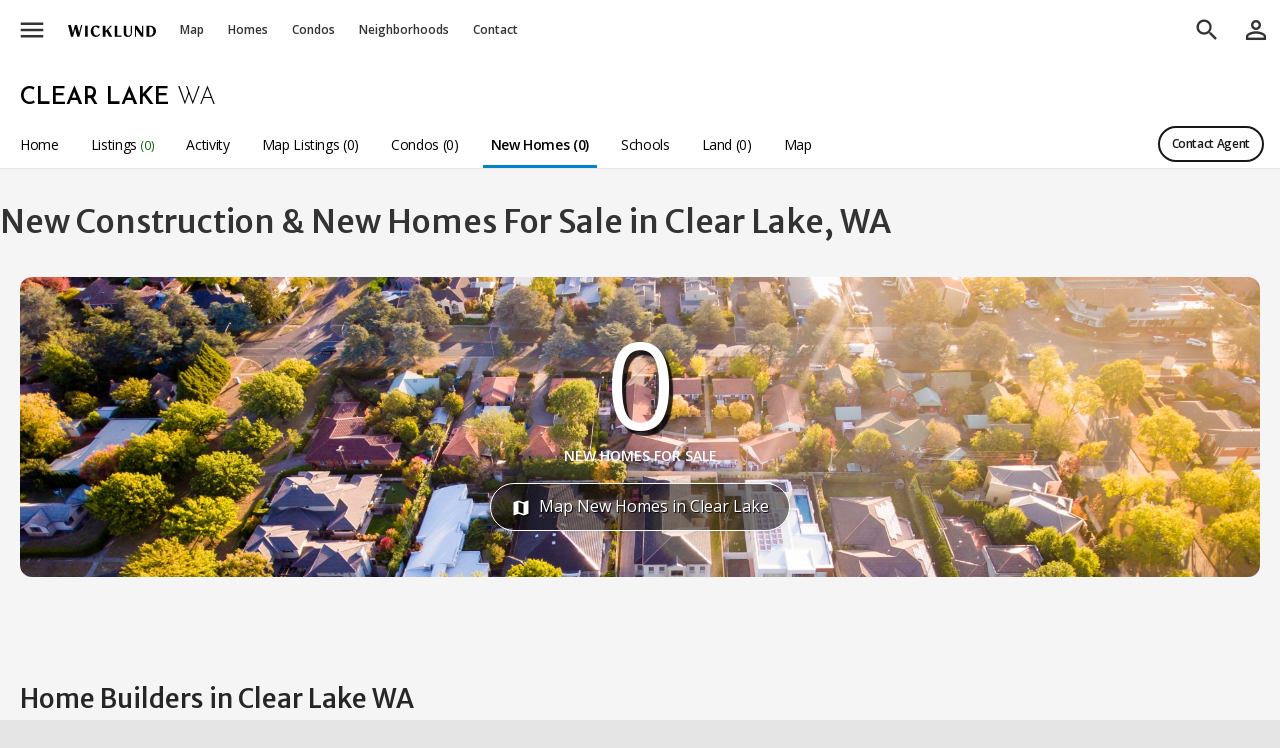

--- FILE ---
content_type: text/html; charset=utf-8
request_url: https://www.wicklundre.com/clear-lake-wa/new-homes
body_size: 15324
content:
<!DOCTYPE html>
<html lang="en-US">
<head>
<meta charset="UTF-8">
<title>Clear Lake, WA New Construction & New Homes For Sale in Clear Lake, WA | Wicklund</title>
<link rel='canonical' href='https://www.wicklundre.com/clear-lake-wa/new-homes'/>
<meta name="description" content="Looking for new construction, new home communities and new homes in Clear Lake, WA? Click to see today's available listings!" />
<meta name="viewport" content="width=device-width, initial-scale=1, user-scalable=yes, maximum-scale=5.0, minimum-scale=1.0" />
<meta name="apple-mobile-web-app-capable" content="yes">
<meta name="mobile-web-app-capable" content="yes">
<meta name="theme-color" content="#ffffff">
<!-- Google Tag Manager -->
<script>(function(w,d,s,l,i) {w[l]=w[l]||[];w[l].push({'gtm.start':
            new Date().getTime(),event:'gtm.js'});var f=d.getElementsByTagName(s)[0],
        j=d.createElement(s),dl=l!='dataLayer'?'&l='+l:'';j.async=true;j.src=
        'https://www.googletagmanager.com/gtm.js?id='+i+dl;f.parentNode.insertBefore(j,f);
    })(window,document,'script','dataLayer','GTM-K8P5Z44');</script>
<!-- End Google Tag Manager -->
<script defer data-domain='wicklundre.com' src='https://plausible.io/js/script.js'></script>
<link rel="shortcut icon" sizes="192x192" href="https://static.landcast.com/wicklundre/pwa/icons/ios/192.png">
<link rel="shortcut icon" sizes="128x128" href="https://static.landcast.com/wicklundre/pwa/icons/ios/128.png">
<link rel="apple-touch-icon" href="https://static.landcast.com/wicklundre/pwa/icons/ios/192.png">
<link rel="preconnect" href="https://fonts.googleapis.com">
<link rel="preconnect" href="https://fonts.gstatic.com" crossorigin>
<link href='https://fonts.googleapis.com/css2?family=Josefin+Sans:wght@300;400;500;600&display=swap&family=Material+Icons&family=Material+Symbols+Outlined&family=Merriweather+Sans:wght@300;400;500;600;700&display=swap&family=Open+Sans:wght@300;400;500;600;700&display=swap&family=Architects+Daughter&display=swap&family=Montserrat:wght@100..900&display=swap' rel='stylesheet'>
<link href='https://cdn.jsdelivr.net/npm/swiper@11/swiper-bundle.min.css' rel='stylesheet'>
    <link rel="icon" href="https://landcast-live.s3-us-west-2.amazonaws.com/20230307elwbbl/favicon.ico" type="image/x-icon">
    <link rel="shortcut icon" href="https://landcast-live.s3-us-west-2.amazonaws.com/20230307elwbbl/favicon.ico" type="image/x-icon">
<link type="text/css" href="/css?group_keys=alpha,map" rel="stylesheet">

</head>
<body class="lc-overflow-y-scroll lc-scrollbar-sm">
<span id='global_top'></span>
<div data-roles='global' id='city_new_homes_global' data-implements="AppComponent" class="lc-h-full">
	        <div class='lc-global-headers-outer'>
			<div class="lc-global-header-first-toolbar-helper" data-roles='fixed_element_top_adjustment_helper'></div>
<div class="lc-global-header-first-toolbar"
     data-scrolled_bg_color="#ffffff"
     data-distance="300"
     data-implements="ObservantGlobalTopNavbarBehavior"
>
	<div class="lc-h-full lc-mx-auto lc-flex lc-w-full lc-items-center lc-pl-8" data-roles='hide_on_global_search_container'>
		<div class="" data-roles='hide_on_global_search'>
			<button class='lc-display-none lc-w-48 lc-global-header-first-bar-link-color lc-py-16 lc-text-center'
					style="margin-right: -2px;"
					data-show_method="block"
					data-hide_method="display_none"
					data-roles="global_back_btn" type="button"><i class="material-icons md-28 lc-block">arrow_back</i></button>
		</div>
		<div class="lc-global-hamburger" data-roles='hide_on_global_search'>
			<div data-implements='DropdownComponent'
				 class='lc-dropdown lc-w-full' data-roles='dropdown_outer'
				 data-is_click_away_enabled='true'
				 data-is_backdrop_enabled='true'
                 name='global_header_first_left_menu'
			>
				<button data-roles='toggler'
						class="lc-nowrap lc-w-48 lc-global-header-first-bar-link-color lc-block lc-py-16 lc-text-center"
						type="button">
					<i class="material-icons lc-fs-30 lc-block">menu</i>
				</button><!--Start: Small screen drop down menu-->
				<ul data-roles='dropdown_content_outer'
					data-implements="DispatchSwipeLeftEventBehavior"
                    data-show_method="slide_in_from_left"
                    data-hide_method="slide_out_to_left"
					class='lc-global-header-first-main-dropdown-new lc-slide-in-special lc-text-lg lc-dropdown-items-min-h-48 children:lc-icons-md-18 lc-scrollbar-sm'
                    what="global_header_first_main_dropdown">
					<li><a class="lc-target lc-dropdown-item lc-h-60" href="/?ref=nav_menu"><i class="material-symbols-outlined">home</i><span>Home</span></a></li>
<li><a class="lc-target lc-dropdown-item" href="/feed/houses/Y/townhouses/Y/condos/Y/land/N/for_sale/Y/pending/N/closed/N/listings/Y/cities/auto/neighborhoods/auto/complexes_tru/auto/outlines_display/auto/city_id/any/county_id/any/new_construction/any/when_empty/apply_resets" data-roles="invokes_global_feed" data-feed_view_mode="map"><i class="material-symbols-outlined">map</i><span>Homes For Sale</span></a></li>
<li><a class="lc-target lc-dropdown-item lc-dropdown-item-indented" href="/feed/houses/Y/townhouses/Y/condos/N/land/N/for_sale/Y/pending/N/closed/N/listings/Y/cities/auto/neighborhoods/auto/complexes_tru/N/outlines_display/auto/city_id/any/county_id/any/new_construction/any/when_empty/apply_resets" data-roles="invokes_global_feed"><!--i class="material-symbols-outlined">villa</i--><span>Houses Only</span></a></li>
<li><a class="lc-target lc-dropdown-item lc-dropdown-item-indented" href="/feed/houses/N/townhouses/N/condos/Y/land/N/for_sale/Y/pending/N/closed/N/cities/N/complexes_tru/auto/listings/Y/neighborhoods/N/outlines_display/N/new_construction/any/when_empty/apply_resets" data-roles="invokes_global_feed"><!--i class="material-symbols-outlined">business</i--><span>Condos Only</span></a></li>
<li><a class="lc-target lc-dropdown-item lc-dropdown-item-indented" href="/feed/houses/Y/townhouses/Y/condos/Y/land/N/for_sale/Y/pending/N/closed/N/listings/Y/cities/auto/neighborhoods/auto/complexes_tru/auto/developments/auto/outlines_display/auto/city_id/any/county_id/any/new_construction/only/when_empty/apply_resets" data-roles="invokes_global_feed"><!--i class="material-symbols-outlined">fiber_new</i--><span>New Construction</span></a></li>
<li><a class="lc-target lc-dropdown-item lc-dropdown-item-indented" href="/feed/houses/Y/townhouses/Y/condos/Y/land/N/for_sale/Y/pending/N/closed/N/listings/Y/cities/auto/neighborhoods/auto/complexes_tru/auto/developments/auto/city_id/any/county_id/any/waterfront/only/when_empty/apply_resets" data-roles="invokes_global_feed"><!--i class="material-symbols-outlined">fiber_new</i--><span>Waterfront</span></a></li>
<li><a class="lc-target lc-dropdown-item lc-dropdown-item-indented" href="/feed/houses/N/townhouses/N/condos/N/land/Y/for_sale/Y/pending/N/closed/N/listings/Y/cities/N/neighborhoods/auto/complexes_tru/N/outlines_display/auto/city_id/any/county_id/any/new_construction/any/when_empty/apply_resets" data-roles="invokes_global_feed"><!--i class="material-symbols-outlined">rounded_corner</i--><span>Land For Sale</span></a></li>
<li class="lc-dropdown-divider"></li>
<li><a class="lc-target lc-dropdown-item" href="/feed/cities/N/complexes_tru/N/listings/N/neighborhoods/Y/outlines_display/Y/for_sale/N/pending/N/closed/N/houses/N/townhouses/N/condos/N/land/N/when_empty/apply_resets" data-department="neighborhoods" data-roles="invokes_global_feed" data-global-header-department-title-text="Neighborhoods"><i class="material-symbols-outlined">nature_people</i><span>Neighborhoods</span></a></li>
<li><a class="lc-target lc-dropdown-item" href="/feed/cities/N/complexes_tru/Y/listings/N/neighborhoods/N/outlines_display/N/for_sale/N/pending/N/closed/N/houses/N/townhouses/N/condos/N/land/N/when_empty/apply_resets" data-department="condos" data-roles="invokes_global_feed" data-global-header-department-title-text="Condo Buildings"><i class="material-symbols-outlined">business</i><span>Condo Buildings</span></a></li>
<li class="lc-dropdown-divider"></li>
<li><a class="lc-target lc-dropdown-item" href="/selling-with-us"><i><img class="lc-filter-333333 " style="height: 16px; width: 18px; margin-left: -4px; margin-right: 16px;" src="https://landcast-live.s3-us-west-2.amazonaws.com/20230317ikjrmo/listing-two-post-sign.svg"/></i><span>Selling with Us</span></a></li>
<li><a class="lc-target lc-dropdown-item" href="/buying-with-us"><i class="material-symbols-outlined">roofing</i><span>Buying with Us</span></a></li>
<li><a class="lc-target lc-dropdown-item" href="/about-us"><i><img class="lc-filter-333333" style="height: 16px; width: 18px; margin-left: -4px; margin-right: 16px;" src="https://landcast-live.s3-us-west-2.amazonaws.com/20230317rbtevf/wicklund-pointing-icon.svg"/></i><span>About Us</span></a></li>
<li><a class="lc-target lc-dropdown-item" href="/our-people"><i class="material-symbols-outlined">people</i><span>Our Team</span></a></li>
<li><a class="lc-target lc-dropdown-item" href="/contact-us"><i class="material-symbols-outlined">perm_phone_msg</i><span>Contact Us</span></a></li>
<li class="lc-dropdown-divider"></li>
<li><a class="lc-target lc-dropdown-item" href="/cities-by-name"><i class="material-symbols-outlined">location_city</i><span>City List</span></a></li>
<li><a class="lc-target lc-dropdown-item" href="/home-builders"><i class="material-symbols-outlined">engineering</i><span>Home Builder List</span></a></li>
<li class="lc-dropdown-divider"></li>
<li><a class="lc-target lc-dropdown-item" href="/home-price-index"><i class="material-symbols-outlined">trending_up</i><span>Home Price Index</span></a></li>
<li><a class="lc-target lc-dropdown-item" href="/value-now"><i class="material-symbols-outlined">difference</i><span>Calculate Value Now</span></a></li>
<li><a class="lc-target lc-dropdown-item" href="/stats"><i class="material-symbols-outlined">monitoring</i><span>All Stats &amp; Graphs</span></a></li>
<li><a class="lc-target lc-dropdown-item" href="/popular"><i class="material-symbols-outlined">stars</i><span>Popular</span></a></li>
<li><a class="lc-target lc-dropdown-item" href="/articles"><i class="material-symbols-outlined">feed</i><span>Articles</span></a></li>
<li><a class="lc-target lc-dropdown-item" href="/back-into-lot-value"><i class="material-symbols-outlined">calculate</i><span>Calculators</span></a></li>
<li class="lc-dropdown-divider"></li>
<li><a class="lc-target lc-dropdown-item" href="/support"><i class="material-symbols-outlined">help</i><span>App Support</span></a></li>
<li><a class="lc-target lc-dropdown-item" href="javascript: location.reload()"><i class="material-symbols-outlined">refresh</i><span>Reload App</span></a></li>
<div class="lc-text-center lc-text-color-toned-down"><span class="lc-text-2xs lc-text-color-toned-down"><span>Version: </span><span id="app_version">...</span></span></div>				</ul>
			</div>
		</div>
		<div class="lc-flex
                    lc-h-full
                    lc-max-w-device-3xl
                    lc-flex-grow
                    lc-text-decoration-none
                    lc-items-center
                    lc-mx-auto"
		>
			    <!-- small screen map link icon -->
    <li class="md:lc-hidden-offscreen" data-roles='hide_on_global_search'>
        <a class="lc-block lc-w-54 lc-global-header-first-bar-link-color lc-py-16 lc-text-center"
           data-roles="invokes_global_feed"
           data-feed_view_mode="map"
           href='/feed' ><i class="material-icons md-28 lc-block">map</i>
        </a>
    </li>
    <!-- small screen logo link icon -->
            <li class="md:lc-hidden-offscreen lc-text-center"
            style="position: absolute; top: 50%; left: 50%; transform: translate(-50%, -50%);"
            data-roles='hide_on_global_search global_logo_cell'>
            <a class="lc-global-header-site-logo-middle-area" href="/?ref=nav_logo">
                <img class="lc-global-header-logo" src='https://d2f7fbq712wfpr.cloudfront.net/231027808048646429/wicklund-real-estate-logo-active-wicklund-only.svg?v=3' alt="logo"/></a>
        </li>
        
        <li
    class='lc-hidden-offscreen-lte-sm'        data-roles='hide_on_global_search'>
            <a href="/?ref=nav_logo"
            class='lc-global-header-logo-a'                                                                    ><img alt='Logo' class='lc-global-header-logo' src='https://d2f7fbq712wfpr.cloudfront.net/231027808048646429/wicklund-real-estate-logo-active-wicklund-only.svg?v=3'/></a>
    </li>
        <li
    class='lc-hidden-offscreen-lte-sm'        data-roles='hide_on_global_search'>
            <a href="/feed"
            class='lc-global-header-first-bar-link lc-nowrap'                        data-roles='invokes_global_feed'            data-feed_view_mode='map'                                 >Map</a>
    </li>
        <li
    class='lc-hidden-offscreen-lte-sm'        data-roles='hide_on_global_search'>
            <a href="/feed/houses/Y/townhouses/Y/condos/Y/land/N/for_sale/Y/pending/N/closed/N/listings/Y/cities/auto/neighborhoods/auto/complexes_tru/auto/outlines_display/auto/city_id/any/county_id/any/new_construction/any/when_empty/apply_resets"
            class='lc-global-header-first-bar-link lc-nowrap'                        data-roles='invokes_global_feed'                                            >Homes</a>
    </li>
        <li
    class='lc-hidden-offscreen-lte-sm'        data-roles='hide_on_global_search'>
            <a href="/feed/houses/N/townhouses/N/condos/Y/land/N/for_sale/Y/pending/N/closed/N/cities/N/complexes_tru/auto/listings/Y/neighborhoods/N/outlines_display/N/new_construction/any/when_empty/apply_resets"
            class='lc-global-header-first-bar-link lc-nowrap'                        data-roles='invokes_global_feed'                                            >Condos</a>
    </li>
        <li
    class='lc-hidden-offscreen-lte-sm'        data-roles='hide_on_global_search'>
            <a href="/feed/houses/Y/townhouses/Y/condos/Y/land/N/for_sale/Y/pending/N/closed/N/listings/Y/cities/auto/neighborhoods/auto/complexes_tru/auto/developments/auto/outlines_display/auto/city_id/any/county_id/any/new_construction/only/when_empty/apply_resets"
            class='lc-global-header-first-bar-link lc-nowrap lc-hidden-lte-lg'                        data-roles='invokes_global_feed'                                            >New Construction</a>
    </li>
        <li
    class='lc-hidden-offscreen-lte-sm'        data-roles='hide_on_global_search'>
            <a href="/feed/houses/Y/townhouses/Y/condos/Y/land/N/for_sale/Y/pending/N/closed/N/listings/Y/cities/auto/neighborhoods/auto/complexes_tru/auto/developments/auto/city_id/any/county_id/any/waterfront/only/when_empty/apply_resets"
            class='lc-global-header-first-bar-link lc-nowrap lc-hidden-lte-lg'                        data-roles='invokes_global_feed'                                            >Waterfront</a>
    </li>
        <li
    class='lc-hidden-offscreen-lte-sm'        data-roles='hide_on_global_search'>
            <a href="/feed/cities/N/complexes_tru/N/listings/N/neighborhoods/Y/outlines_display/Y/for_sale/N/pending/N/closed/N/houses/N/townhouses/N/condos/N/land/N/when_empty/apply_resets"
            class='lc-global-header-first-bar-link lc-nowrap'                        data-roles='invokes_global_feed'                                            >Neighborhoods</a>
    </li>
        <li
    class='lc-hidden-offscreen-lte-sm'        data-roles='hide_on_global_search'>
            <a href="/feed/cities/N/complexes_tru/Y/listings/N/neighborhoods/N/outlines_display/N/for_sale/N/pending/N/closed/N/houses/N/townhouses/N/condos/N/land/N/when_empty/apply_resets"
            class='lc-global-header-first-bar-link lc-nowrap lc-hidden-lte-lg'                        data-roles='invokes_global_feed'                                            ><span class='lc-hidden-lte-lg'>Condo </span>Buildings</a>
    </li>
        <li
    class='lc-hidden-offscreen-lte-sm'        data-roles='hide_on_global_search'>
            <a href="/cities-by-name"
            class='lc-global-header-first-bar-link lc-nowrap lc-hidden-lte-xl'                                                                    >Cities</a>
    </li>
        <li
    class='lc-hidden-offscreen-lte-sm'        data-roles='hide_on_global_search'>
            <a href="/popular"
            class='lc-global-header-first-bar-link lc-nowrap lc-hidden-lte-lg'                                                                    >Popular</a>
    </li>
        <li
    class='lc-hidden-offscreen-lte-sm'        data-roles='hide_on_global_search'>
            <a href="/articles"
            class='lc-global-header-first-bar-link lc-nowrap lc-hidden-lte-xl'                                                                    >Articles</a>
    </li>
        <li
    class='lc-hidden-offscreen-lte-sm'        data-roles='hide_on_global_search'>
            <a href="/home-builders"
            class='lc-global-header-first-bar-link lc-nowrap lc-hidden-lte-xl'                                                                    >Builders</a>
    </li>
        <li
    class='lc-hidden-offscreen-lte-sm'        data-roles='hide_on_global_search'>
            <a href="/our-people"
            class='lc-global-header-first-bar-link lc-nowrap'                                                                    >Contact</a>
    </li>
        <li
    class='lc-hidden-offscreen-lte-sm'        data-roles='hide_on_global_search'>
            <a href="/selling-with-us"
            class='lc-global-header-first-bar-link lc-nowrap lc-hidden-lte-lg'                                                                    >Selling</a>
    </li>
        <li
    class='lc-hidden-offscreen-lte-sm'        data-roles='hide_on_global_search'>
            <a href="/buying-with-us"
            class='lc-global-header-first-bar-link lc-nowrap lc-hidden-lte-lg'                                                                    >Buying</a>
    </li>
			<div class="lc-flex-grow lc-flex lc-items-center lc-h-full lc-max-w-device-xl lc-ml-auto">
    <div class="lc-global-search-outer lc-hidden-lte-lg lc-w-full"
         data-implements="GlobalSearchComponent"
         data-instance_name="first_bar_search"
         id="first_bar_global_search_outer"
    >
        <form action="/search"
              method="get"
              id="global_search_form"
              >
            <div class="lc-global-search-inner">
                <button type="button" class="lc-global-search-cancel-btn lc-global-header-first-bar-link-color lc-hidden-offscreen"
                        data-roles="cancel_btn"><i class="material-icons md-28">arrow_back</i></button>
                <div class="lc-clear-entry-parent lc-flex-grow lc-pr-8 lc-pl-48 lc-child-btn-x-clear-entry-right-8"
                    data-implements="TypeaheadComponent ClearEntryComponent"
                    data-trigger_on_char_length="1"
                    data-nbr_to_show="20"
                    data-must_match_an_option="false"
                    data-submit_form_on_option_selected="true"
                    data-source_url="/api/typeahead"
                    data-typeahead_name="global_search"
                        >
                    <input
                        autocomplete="search"
                        class="lc-global-search-input-text"
                        placeholder="Search"
                        data-roles="typeahead_query_input_text search_input_text clear_entry_input"
                        name="query"
                        type="text"
                        value=""
                    />

                    <input
                            type="hidden"
                            name="selected_display_value"
                            data-roles="typeahead_selected_display_value_input"
                            />
                    <input
                            type="hidden"
                            name="selected_id"
                            data-roles="typeahead_actual_input"
                            />
                    <input
                            type="hidden"
                            name="selected_resource_name"
                            data-roles="typeahead_selected_resource_name_input"
                            />
                    <input
                            type="hidden"
                            name="selected_url"
                            data-roles="typeahead_selected_url_input"
                    />
                </div>
            </div>
        </form>
    </div>
</div>			<div class="xl:lc-hidden">
				<button class="lc-h-50 lc-block lc-text-center lc-global-header-first-bar-link-color"
						data-roles="global_btn_search_trigger"
				><i class="material-icons lc-global-search-icon md-28">search</i>
				</button>
			</div>
			<div class="lc-display-none xl:lc-block lc-w-10"></div>
		</div>
		<div class="lc-dropdown" data-implements="UserProfileBtnComponent" data-roles="hide_on_global_search">
            			<button type="button"
                    class="lc-h-50 lc-block lc-text-center lc-global-header-first-bar-link-color"
                    title='Sign In' data-roles="profile_icon_btn">
				<i class="lc-global-profile-icon md-30 material-icons lc-w-48">person_outline</i>
			</button>
			<ul data-roles='signed_in_dropdown_content_outer'
				class='lc-w-300 lc-text-lg lc-global-user-stuff-dropdown-content lc-slide-in-special'
                data-show_method="slide_in_from_right"
                data-hide_method="slide_out_to_right"
				data-implements="DispatchSwipeRightEventBehavior"
			>
				<li class="lc-dropdown-item lc-min-h-48" data-roles="user_greeting_element">Hi!</li>

<li><a class="lc-target lc-dropdown-item lc-min-h-48" href="/saved?saved_type=listings&for_sale=Y&pending=Y&closed=any&tag_name=favorite"><i class="material-icons lc-text-color-red-favorite">favorite</i>Saved Listings</a></li>
<li><a class="lc-target lc-dropdown-item lc-min-h-48" href="/saved?saved_type=neighborhoods&tag_name=favorite"><i class="material-icons">nature_people</i>Saved Neighborhoods</a></li>
<li><a class="lc-target lc-dropdown-item lc-min-h-48" href="/saved?saved_type=buildings&tag_name=favorite"><i class="material-icons">business</i>Saved Buildings</a></li>
<li><a class="lc-target lc-dropdown-item lc-min-h-48" href="/manage/saved_searches"><i class="material-symbols-outlined">broadcast_on_home</i>Saved Searches</a></li>
<li><a class="lc-target lc-dropdown-item lc-min-h-48" href="/recently-viewed"><i class="material-symbols-outlined">history</i>Recents</a></li>
<li class="lc-dropdown-divider"></li>
<li><a class="lc-target lc-dropdown-item lc-min-h-48" href="/edit-your-profile" ><i class="material-symbols-outlined">manage_accounts</i>Profile</a></li>
<li><a class="lc-target lc-dropdown-item lc-min-h-48" href="/edit-your-settings" ><i class="material-symbols-outlined">settings</i>Settings</a></li>
<li><a class="lc-target lc-dropdown-item lc-min-h-48 lc-last" href="/sign-out" data-ajaxify="false"><i class="material-symbols-outlined">logout</i>Sign Out</a></li>			</ul>
		</div>
	</div>
</div>        </div>
	    <div class='lc-global-panels-outer'>
				<div
        id='global_map'
        class="lc-feed-container-absolute lc-top-0-plus-height-global-header-first-toolbar "
        style=" display: none;"
        data-implements='FeedComponent '
        data-roles="global_panel_feed"
        data-affiliated_save_form_id=''
        data-add_drawing_controls_flag='false'
        data-allow_auto_trigger_listings_on='true'
        data-allow_update_history='true'
        data-feed_view_mode=''
        data-filters_parent_element_selector='#global_map_filters_parent'
        data-hide_method='display_none'
        data-init_center_lat=''
        data-init_center_lng=''
        data-init_east_lng=''
        data-init_map_area_based_on=''
        data-init_map_zoom='10'
        data-init_north_lat=''
        data-init_south_lat=''
        data-init_west_lng=''
        data-is_feed_enabled='true'
        data-is_filter_polygon_drawing_enabled='true'
        data-is_find_me_btn_enabled='true'
        data-is_jump_to_location_control_enabled='false'
        data-is_simple_marker_enabled='false'
        data-is_update_on_map_move_enabled='true'
        data-map_color_scheme=''
        data-map_id='global_map'
        data-map_list_both_btn_display='show'
        data-map_load_timing_key='on_global_panel_feed_shown'
        data-map_view_type='roadmap'
        data-mouse_wheel_scroll_to_zoom=''
        data-show_method='flex'
        data-source_url=''
        data-update_input_elements_to_match_map_settings_enabled=''
>
            <div class="lc-map-top-bar lc-bg-toolbar-1 lc-px-10 lc-bb-1-darken-10 lc-overflow-x-smart">
            <div class="lc-flex lc-w-full lc-items-center lc-h-full">
                <button class="lc-btn-flex lc-btn-md lc-btn-primary lc-rounded-full lc-font-semibold lc-w-120 lc-pa-0"
                        data-roles="filters_btn"><i class="material-symbols-outlined md-16 lc-pr-2">tune</i> Filters</button>

                <div class="lc-relative lc-hidden-offscreen-lte-md lc-ml-10 lc-flex lc-border-1 lc-rounded-full lc-pl-8 lc-border-color-input" data-roles="toggle_display_inverse_to_filters_display">
				    <select
            class='lc-price-min-proxy-select lc-price-proxy-select '
            data-reset_value="any"
            data-roles='toggle_display_inverse_to_filters_display'
            data-implements="FilterElementProxyBehavior"
            data-original_value="any"
			data-real_filter_parent_selector="#global_map_filters_parent"
			data-real_filter_name="price_min"
            name="price_min"><option value='any' selected='selected'>Price &nbsp;Any</option><option value='50000' >&nbsp;&nbsp;$50K</option><option value='100000' >$100K</option><option value='150000' >$150K</option><option value='200000' >$200K</option><option value='250000' >$250K</option><option value='300000' >$300K</option><option value='350000' >$350K</option><option value='400000' >$400K</option><option value='450000' >$450K</option><option value='500000' >$500K</option><option value='550000' >$550K</option><option value='600000' >$600K</option><option value='650000' >$650K</option><option value='700000' >$700K</option><option value='750000' >$750K</option><option value='800000' >$800K</option><option value='850000' >$850K</option><option value='900000' >$900K</option><option value='950000' >$950K</option><option value='1000000' >$1.0M</option><option value='1100000' >$1.1M</option><option value='1200000' >$1.2M</option><option value='1300000' >$1.3M</option><option value='1400000' >$1.4M</option><option value='1500000' >$1.5M</option><option value='1600000' >$1.6M</option><option value='1700000' >$1.7M</option><option value='1800000' >$1.8M</option><option value='1900000' >$1.9M</option><option value='2000000' >$2.0M</option><option value='2100000' >$2.1M</option><option value='2200000' >$2.2M</option><option value='2300000' >$2.3M</option><option value='2400000' >$2.4M</option><option value='2500000' >$2.5M</option><option value='2800000' >$2.8M</option><option value='3000000' >$3.0M</option><option value='3200000' >$3.2M</option><option value='3500000' >$3.5M</option><option value='4000000' >$4.0M</option><option value='4500000' >$4.5M</option><option value='5000000' >$5.0M</option><option value='5500000' >$5.5M</option><option value='6000000' >$6.0M</option><option value='6500000' >$6.5M</option><option value='7000000' >$7.0M</option><option value='8000000' >$8.0M</option><option value='9000000' >$9.0M</option><option value='10000000' >$10.0M</option></select>                    <div class="lc-price-range-proxy-to-label">to</div>
				    <select
            class='lc-price-max-proxy-select lc-price-proxy-select '
            data-reset_value="any"
            data-roles='toggle_display_inverse_to_filters_display'
            data-implements="FilterElementProxyBehavior"
            data-original_value="any"
			data-real_filter_parent_selector="#global_map_filters_parent"
			data-real_filter_name="price_max"
            name="price_max"><option value='any' selected='selected'>Any</option><option value='50000' >&nbsp;&nbsp;$50K</option><option value='100000' >$100K</option><option value='150000' >$150K</option><option value='200000' >$200K</option><option value='250000' >$250K</option><option value='300000' >$300K</option><option value='350000' >$350K</option><option value='400000' >$400K</option><option value='450000' >$450K</option><option value='500000' >$500K</option><option value='550000' >$550K</option><option value='600000' >$600K</option><option value='650000' >$650K</option><option value='700000' >$700K</option><option value='750000' >$750K</option><option value='800000' >$800K</option><option value='850000' >$850K</option><option value='900000' >$900K</option><option value='950000' >$950K</option><option value='1000000' >$1.0M</option><option value='1100000' >$1.1M</option><option value='1200000' >$1.2M</option><option value='1300000' >$1.3M</option><option value='1400000' >$1.4M</option><option value='1500000' >$1.5M</option><option value='1600000' >$1.6M</option><option value='1700000' >$1.7M</option><option value='1800000' >$1.8M</option><option value='1900000' >$1.9M</option><option value='2000000' >$2.0M</option><option value='2100000' >$2.1M</option><option value='2200000' >$2.2M</option><option value='2300000' >$2.3M</option><option value='2400000' >$2.4M</option><option value='2500000' >$2.5M</option><option value='2800000' >$2.8M</option><option value='3000000' >$3.0M</option><option value='3200000' >$3.2M</option><option value='3500000' >$3.5M</option><option value='3800000' >$3.8M</option><option value='4000000' >$4.0M</option><option value='4500000' >$4.5M</option><option value='5000000' >$5.0M</option><option value='5500000' >$5.5M</option><option value='6000000' >$6.0M</option><option value='6500000' >$6.5M</option><option value='7000000' >$7.0M</option><option value='7500000' >$7.5M</option><option value='8000000' >$8.0M</option><option value='9000000' >$9.0M</option><option value='10000000' >$10.0M</option></select>                </div>
                <button class='lc-hidden-offscreen-lte-sm lc-btn-toggle-pill lc-h-42 lc-w-42 lc-icon-only lc-btn-toggle-pill-primary lc-ml-12 lc-mr-4 active'
                        data-roles="toggle_display_inverse_to_filters_display"
                        data-implements="FilterElementProxyBehavior ToggleYNBehavior"
                        data-real_filter_parent_selector="#global_map_filters_parent"
                        data-real_filter_name="houses"
                        data-value="Y"
                        title="Houses"
                        type="button"><i class="material-symbols-outlined md-20">house</i></button>
                <button class='lc-hidden-offscreen-lte-sm lc-btn-toggle-pill lc-h-42 lc-w-42  lc-icon-only lc-btn-toggle-pill-primary lc-mr-4 active'
                        data-roles="toggle_display_inverse_to_filters_display"
                        data-implements="FilterElementProxyBehavior ToggleYNBehavior"
                        data-real_filter_parent_selector="#global_map_filters_parent"
                        data-real_filter_name="townhouses"
                        data-value="Y"
                        title="Townhouses"
                        type="button"><i class="material-symbols-outlined md-16">holiday_village</i></button>
                <button class='lc-hidden-offscreen-lte-sm lc-btn-toggle-pill lc-h-42 lc-w-42  lc-icon-only lc-btn-toggle-pill-primary lc-mr-4 active'
                        data-roles="toggle_display_inverse_to_filters_display"
                        data-implements="FilterElementProxyBehavior ToggleYNBehavior"
                        data-real_filter_parent_selector="#global_map_filters_parent"
                        data-real_filter_name="condos"
                        data-value="Y"
                        title="Condos"
                        type="button"><i class="material-symbols-outlined md-16">business</i></button>
                <button class='lc-hidden-offscreen-lte-md lc-mr-4 lc-btn-toggle-pill lc-h-42 lc-w-42  lc-icon-only lc-btn-toggle-pill-primary lc-mr-4 active'
                        data-roles="toggle_display_inverse_to_filters_display"
                        data-implements="FilterElementProxyBehavior ToggleYNBehavior"
                        data-real_filter_parent_selector="#global_map_filters_parent"
                        data-real_filter_name="land"
                        data-value="Y"
                        title="Land"
                        type="button"><i class="material-symbols-outlined md-16">rounded_corner</i></button>
                <button class='lc-hidden-offscreen-lte-sm lc-btn-toggle-pill lc-h-42 lc-btn-toggle-pill-primary lc-w-80 lc-mr-4 lc-btn-toggle-pill-for-sale lc-ml-12 active'
                        data-roles="toggle_display_inverse_to_filters_display"
                        data-implements="FilterElementProxyBehavior ToggleYNBehavior"
                        data-real_filter_parent_selector="#global_map_filters_parent"
                        data-real_filter_name="for_sale"
                        data-value="Y">For Sale</button>
                <button class='lc-hidden-offscreen-lte-sm lc-btn-toggle-pill lc-h-42 lc-btn-toggle-pill-primary lc-w-80 lc-mr-4 lc-btn-toggle-pill-pending '
                        data-roles="toggle_display_inverse_to_filters_display"
                        data-implements="FilterElementProxyBehavior ToggleYNBehavior"
                        data-real_filter_parent_selector="#global_map_filters_parent"
                        data-real_filter_name="pending"
                        data-value="N"
                        type="button">Pending</button>
				<select
            class='lc-btn-toggle-pill lc-closed-proxy-select lc-hidden-offscreen-lte-md lc-mr-2 lc-border-none '
            data-reset_value="N"
            data-roles='toggle_display_inverse_to_filters_display'
            data-implements="FilterElementProxyBehavior"
            data-original_value="N"
			data-real_filter_parent_selector="#global_map_filters_parent"
			data-real_filter_name="closed"
            name="closed"><option value='N' selected='selected'>Sales - Off</option><option value='5' > &nbsp;5 Days</option><option value='10' > &nbsp;10 Days</option><option value='15' > 15 Days</option><option value='30' > 30 Days</option><option value='60' > 60 Days</option><option value='90' > 90 Days</option><option value='183' >6 Months</option><option value='270' >9 Months</option><option value='365' >12 Months</option><option value='548' >18 Months</option><option value='730' > 2 Years</option><option value='1095' > 3 Years</option><option value='1460' > 4 Years</option><option value='1825' > 5 Years</option><option value='3650' >10 Years</option><option value='any' >Max Years</option></select>                <a class='lc-block lc-text-xs lc-font-semibold lc-ml-4 lc-px-8 lc-text-color-sophisticated-link'
                        data-roles="invokes_global_feed toggle_display_inverse_to_filters_display"
                        href="/feed/houses/Y/townhouses/Y/condos/Y/land/N/for_sale/Y/pending/N/closed/N/listings/Y/cities/auto/neighborhoods/auto/complexes_tru/auto/city_id/any/county_id/any/new_construction/any/waterfront/any/when_empty/apply_resets">Reset</a>
                <button class='lc-btn-flex lc-h-42 lc-w-54 lc-text-xs lc-btn-light lc-btn-map-top-bar lc-ml-auto lc-rounded-left-full lc-pl-16 lc-pr-12 lc-hidden-offscreen-lte-sm'
                        data-roles="map_option_btn" type="button">Map</button>
                <button class='lc-btn-flex lc-h-42 lc-w-48 lc-text-xs lc-btn-light lc-btn-map-top-bar lc-br-none lc-bl-none lc-px-10 lc-hidden-offscreen-lte-sm'
                        data-roles="map_list_both_btn" type="button">Both</button>
                <button class='lc-btn-flex lc-h-42 lc-w-54 lc-text-xs lc-btn-light lc-btn-map-top-bar lc-rounded-right-full lc-pr-16 lc-pl-12 lc-hidden-offscreen-lte-sm'
                        data-roles="list_option_btn" type="button">List</button>
                <button class="lc-btn-flex lc-h-42 lc-text-xs lc-btn-light lc-rounded-md lc-font-semibold lc-w-42 lc-ml-auto md:lc-hidden-offscreen lc-px-0"
                        data-roles="map_list_switcher_btn" type="button">List</button>
            </div>
        </div>
		<div class="lc-filters lc-smart-feed-filters lc-bg-toolbar-1 lc-slide-in-special lc-filters-comfy lc-flex lc-flex-col lc-box-shadow-border-down-right-dark-md"
     data-roles="filters_panel"
     data-visible="false"
     data-show_method="slide_in_from_left"
     data-hide_method="slide_out_to_left"
     data-implements="DispatchSwipeLeftEventBehavior"
     id="global_map_filters_parent">
    <div class="lc-flex-row lc-w-full lc-pl-16 lc-items-center lc-pt-6 lc-flex-54">
        <button class='lc-btn-work lc-btn-md lc-font-semibold lc-rounded-full lc-w-100'
                data-roles="filters_done_btn"
                type="button">Done</button>
        <div class="">
            <a class='lc-block lc-text-xs lc-font-semibold lc-ml-4 lc-px-8 lc-text-color-sophisticated-link'
               data-roles="invokes_global_feed"
               href="/feed/houses/Y/townhouses/Y/condos/Y/land/N/for_sale/Y/pending/N/closed/N/listings/Y/cities/auto/neighborhoods/auto/complexes_tru/auto/city_id/any/county_id/any/new_construction/any/waterfront/any/when_empty/apply_resets">Reset</a>
        </div>
        <button class='lc-btn-filters-dock lc-ml-auto lc-hidden-lte-md'
                data-roles="filters_dock_btn"
                title="Dock Filters"
                type="button"><i class="material-symbols-outlined md-24 lc-text-color-toned-down-more">dock_to_right</i></button>
    </div>
    <div class="lc-px-16 lc-pt-24 lc-pb-16 xlc-h-full lc-overflow-x-hidden-y-auto lc-flex-grow lc-scrollbar-sm">
                
<div class="lc-flex lc-w-full lc-justify-around">
		<input
                
                
                
                
                
                data-original_value="Y"
                
                data-roles="filter_element"
                
                
                
                	
                
                
                
                
                
                name="houses"
                
                
                
                
                title="houses"
            	type="hidden"
            	value="Y"/>	<input
                
                
                
                
                
                data-original_value="Y"
                
                data-roles="filter_element"
                
                
                
                	
                
                
                
                
                
                name="townhouses"
                
                
                
                
                title="townhouses"
            	type="hidden"
            	value="Y"/>	<input
                
                
                
                
                
                data-original_value="Y"
                
                data-roles="filter_element"
                
                
                
                	
                
                
                
                
                
                name="condos"
                
                
                
                
                title="condos"
            	type="hidden"
            	value="Y"/>	<input
                
                
                
                
                
                data-original_value="Y"
                
                data-roles="filter_element"
                
                
                
                	
                
                
                
                
                
                name="land"
                
                
                
                
                title="land"
            	type="hidden"
            	value="Y"/>	<div class="lc-flex lc-flex-col lc-items-center">
		<button class='lc-btn-toggle-pill lc-btn-toggle-pill-circle-lg lc-btn-toggle-pill-primary active'
				data-implements="FilterElementProxyBehavior ToggleYNBehavior"
				data-real_filter_parent_selector="#global_map_filters_parent"
				data-real_filter_name="houses"
				data-value="Y"
				title="Houses"
				type="button"><i class="material-symbols-outlined md-20">house</i></button>
		<div class="lc-pt-4 lc-text-2xs lc-font-semibold">Houses</div>
	</div>
	<div class="lc-flex lc-flex-col lc-items-center">
		<button class='lc-btn-toggle-pill lc-btn-toggle-pill-circle-lg  lc-btn-toggle-pill-primary active'
				data-implements="FilterElementProxyBehavior ToggleYNBehavior"
				data-real_filter_parent_selector="#global_map_filters_parent"
				data-real_filter_name="townhouses"
				data-value="Y"
				title="Townhouses"
				type="button"><i class="material-symbols-outlined md-16">holiday_village</i></button>
		<div class="lc-pt-4 lc-text-2xs lc-font-semibold">Townhouses</div>
	</div>
	<div class="lc-flex lc-flex-col lc-items-center">
		<button class='lc-btn-toggle-pill lc-btn-toggle-pill-circle-lg  lc-btn-toggle-pill-primary active'
				data-implements="FilterElementProxyBehavior ToggleYNBehavior"
				data-real_filter_parent_selector="#global_map_filters_parent"
				data-real_filter_name="condos"
				data-value="Y"
				title="Condos"
				type="button"><i class="material-symbols-outlined md-16">business</i></button>
		<div class="lc-pt-4 lc-text-2xs lc-font-semibold">Condos</div>
	</div>
			<div class="lc-flex lc-flex-col lc-items-center">
			<button class='lc-btn-toggle-pill lc-btn-toggle-pill-circle-lg  lc-btn-toggle-pill-primary active'
					data-implements="FilterElementProxyBehavior ToggleYNBehavior"
					data-real_filter_parent_selector="#global_map_filters_parent"
					data-real_filter_name="land"
					data-value="Y"
					title="Land"
					type="button"><i class="material-symbols-outlined md-16">rounded_corner</i></button>
			<div class="lc-pt-4 lc-text-2xs lc-font-semibold">Land</div>
		</div>
	</div>

        <div class="lc-spacer-32"></div>
		
			<div class='lc-control-wrapper'  data-roles="">
	            <div class='lc-label-add-on-sm'>Price</div>
	            <select
					
					class="lc-appearance-none"
					
					
					data-original_value=""
					data-reset_value="any"
					data-roles="filter_element"
					
					
												
					
					
					name="price_min"
					
					
					title="price_min"
					><option value='any' >Any</option><option value='50000' >&nbsp;&nbsp;$50K</option><option value='100000' >$100K</option><option value='150000' >$150K</option><option value='200000' >$200K</option><option value='250000' >$250K</option><option value='300000' >$300K</option><option value='350000' >$350K</option><option value='400000' >$400K</option><option value='450000' >$450K</option><option value='500000' >$500K</option><option value='550000' >$550K</option><option value='600000' >$600K</option><option value='650000' >$650K</option><option value='700000' >$700K</option><option value='750000' >$750K</option><option value='800000' >$800K</option><option value='850000' >$850K</option><option value='900000' >$900K</option><option value='950000' >$950K</option><option value='1000000' >$1.0M</option><option value='1100000' >$1.1M</option><option value='1200000' >$1.2M</option><option value='1300000' >$1.3M</option><option value='1400000' >$1.4M</option><option value='1500000' >$1.5M</option><option value='1600000' >$1.6M</option><option value='1700000' >$1.7M</option><option value='1800000' >$1.8M</option><option value='1900000' >$1.9M</option><option value='2000000' >$2.0M</option><option value='2100000' >$2.1M</option><option value='2200000' >$2.2M</option><option value='2300000' >$2.3M</option><option value='2400000' >$2.4M</option><option value='2500000' >$2.5M</option><option value='2800000' >$2.8M</option><option value='3000000' >$3.0M</option><option value='3200000' >$3.2M</option><option value='3500000' >$3.5M</option><option value='4000000' >$4.0M</option><option value='4500000' >$4.5M</option><option value='5000000' >$5.0M</option><option value='5500000' >$5.5M</option><option value='6000000' >$6.0M</option><option value='6500000' >$6.5M</option><option value='7000000' >$7.0M</option><option value='8000000' >$8.0M</option><option value='9000000' >$9.0M</option><option value='10000000' >$10.0M</option></select>
	            <div class='lc-label-range-to'>to</div>
	            <select
					
					class="lc-appearance-none"
					
					
					data-original_value=""
					data-reset_value="any"
					data-roles="filter_element"
					
					
												
					
					
					name="price_max"
					
					
					title="price_max"
					><option value='any' >Any</option><option value='50000' >&nbsp;&nbsp;$50K</option><option value='100000' >$100K</option><option value='150000' >$150K</option><option value='200000' >$200K</option><option value='250000' >$250K</option><option value='300000' >$300K</option><option value='350000' >$350K</option><option value='400000' >$400K</option><option value='450000' >$450K</option><option value='500000' >$500K</option><option value='550000' >$550K</option><option value='600000' >$600K</option><option value='650000' >$650K</option><option value='700000' >$700K</option><option value='750000' >$750K</option><option value='800000' >$800K</option><option value='850000' >$850K</option><option value='900000' >$900K</option><option value='950000' >$950K</option><option value='1000000' >$1.0M</option><option value='1100000' >$1.1M</option><option value='1200000' >$1.2M</option><option value='1300000' >$1.3M</option><option value='1400000' >$1.4M</option><option value='1500000' >$1.5M</option><option value='1600000' >$1.6M</option><option value='1700000' >$1.7M</option><option value='1800000' >$1.8M</option><option value='1900000' >$1.9M</option><option value='2000000' >$2.0M</option><option value='2100000' >$2.1M</option><option value='2200000' >$2.2M</option><option value='2300000' >$2.3M</option><option value='2400000' >$2.4M</option><option value='2500000' >$2.5M</option><option value='2800000' >$2.8M</option><option value='3000000' >$3.0M</option><option value='3200000' >$3.2M</option><option value='3500000' >$3.5M</option><option value='3800000' >$3.8M</option><option value='4000000' >$4.0M</option><option value='4500000' >$4.5M</option><option value='5000000' >$5.0M</option><option value='5500000' >$5.5M</option><option value='6000000' >$6.0M</option><option value='6500000' >$6.5M</option><option value='7000000' >$7.0M</option><option value='7500000' >$7.5M</option><option value='8000000' >$8.0M</option><option value='9000000' >$9.0M</option><option value='10000000' >$10.0M</option></select>	            
	        </div>		
			<div class='lc-control-wrapper'  data-roles="">
	            <div class='lc-label-add-on-sm'>SQFT</div>
	            <select
					
					class="lc-appearance-none"
					
					
					data-original_value=""
					data-reset_value="any"
					data-roles="filter_element"
					
					
												
					
					
					name="home_size_min"
					
					
					title="home_size_min"
					><option value='any' >Any</option><option value='500' >&nbsp;&nbsp;&nbsp;500</option><option value='600' >&nbsp;&nbsp;&nbsp;600</option><option value='700' >&nbsp;&nbsp;&nbsp;700</option><option value='800' >&nbsp;&nbsp;&nbsp;800</option><option value='900' >&nbsp;&nbsp;&nbsp;900</option><option value='1000' >1,000</option><option value='1100' >1,100</option><option value='1200' >1,200</option><option value='1300' >1,300</option><option value='1400' >1,400</option><option value='1500' >1,500</option><option value='1600' >1,600</option><option value='1700' >1,700</option><option value='1800' >1,800</option><option value='2000' >2,000</option><option value='2200' >2,200</option><option value='2400' >2,400</option><option value='2500' >2,500</option><option value='2600' >2,600</option><option value='2800' >2,800</option><option value='3000' >3,000</option><option value='3200' >3,200</option><option value='3400' >3,400</option><option value='3500' >3,500</option><option value='3600' >3,600</option><option value='4000' >4,000</option><option value='4500' >4,500</option><option value='5000' >5,000</option></select>
	            <div class='lc-label-range-to'>to</div>
	            <select
					
					class="lc-appearance-none"
					
					
					data-original_value=""
					data-reset_value="any"
					data-roles="filter_element"
					
					
												
					
					
					name="home_size_max"
					
					
					title="home_size_max"
					><option value='any' >Any</option><option value='500' >&nbsp;&nbsp;&nbsp;500</option><option value='600' >&nbsp;&nbsp;&nbsp;600</option><option value='700' >&nbsp;&nbsp;&nbsp;700</option><option value='800' >&nbsp;&nbsp;&nbsp;800</option><option value='900' >&nbsp;&nbsp;&nbsp;900</option><option value='1000' >1,000</option><option value='1100' >1,100</option><option value='1200' >1,200</option><option value='1300' >1,300</option><option value='1400' >1,400</option><option value='1500' >1,500</option><option value='1600' >1,600</option><option value='1700' >1,700</option><option value='1800' >1,800</option><option value='2000' >2,000</option><option value='2200' >2,200</option><option value='2400' >2,400</option><option value='2500' >2,500</option><option value='2600' >2,600</option><option value='2800' >2,800</option><option value='3000' >3,000</option><option value='3200' >3,200</option><option value='3400' >3,400</option><option value='3500' >3,500</option><option value='3600' >3,600</option><option value='4000' >4,000</option><option value='4500' >4,500</option><option value='5000' >5,000</option><option value='6000' >6,000</option><option value='any' >Any</option></select>	            
	        </div>		
			<div class='lc-control-wrapper'  data-roles="">
	            <div class='lc-label-add-on-sm'>Bdrms</div>
	            <select
					
					class="lc-appearance-none"
					
					
					data-original_value=""
					data-reset_value="any"
					data-roles="filter_element"
					
					
												
					
					
					name="beds_min"
					
					
					title="beds_min"
					><option value='any' >Any</option><option value='1' >1</option><option value='2' >2</option><option value='3' >3</option><option value='4' >4</option><option value='5' >5</option><option value='6' >6</option></select>
	            <div class='lc-label-range-to'>to</div>
	            <select
					
					class="lc-appearance-none"
					
					
					data-original_value=""
					data-reset_value="any"
					data-roles="filter_element"
					
					
												
					
					
					name="beds_max"
					
					
					title="beds_max"
					><option value='any' >Any</option><option value='0' >0</option><option value='1' >1</option><option value='2' >2</option><option value='3' >3</option><option value='4' >4</option><option value='5' >5</option><option value='6' >6</option></select>	            
	        </div>		
			<div class='lc-control-wrapper'  data-roles="">
	            <div class='lc-label-add-on-sm'>Baths</div>
	            <select
					
					class="lc-appearance-none"
					
					
					data-original_value=""
					data-reset_value="any"
					data-roles="filter_element"
					
					
												
					
					
					name="baths_min"
					
					
					title="baths_min"
					><option value='any' >Any</option><option value='1' >1.00</option><option value='1.5' >1.50</option><option value='1.75' >1.75</option><option value='2' >2.00</option><option value='2.25' >2.25</option><option value='2.5' >2.50</option><option value='3' >3.00</option><option value='3.5' >3.50</option><option value='4' >4.00</option><option value='4.5' >4.50</option></select>
	            <div class='lc-label-range-to'>to</div>
	            <select
					
					class="lc-appearance-none"
					
					
					data-original_value=""
					data-reset_value="any"
					data-roles="filter_element"
					
					
												
					
					
					name="baths_max"
					
					
					title="baths_max"
					><option value='any' >Any</option><option value='1' >1.00</option><option value='1.5' >1.50</option><option value='1.75' >1.75</option><option value='2' >2.00</option><option value='2.25' >2.25</option><option value='2.5' >2.50</option><option value='3' >3.00</option><option value='3.5' >3.50</option><option value='4' >4.00</option><option value='4.5' >4.50</option></select>	            
	        </div>        
			<div class='lc-control-wrapper'  data-roles="">
	            <div class='lc-label-add-on-sm'>Lot</div>
	            <select
					
					class="lc-appearance-none"
					
					
					data-original_value=""
					data-reset_value="any"
					data-roles="filter_element"
					
					
												
					
					
					name="lot_size_min"
					
					
					title="lot_size_min"
					><option value='any' >Any</option><option value='2000' >&nbsp;2,000 Sqft</option><option value='3000' >&nbsp;3,000 Sqft</option><option value='3500' >&nbsp;3,500 Sqft</option><option value='4000' >&nbsp;4,000 Sqft</option><option value='4500' >&nbsp;4,500 Sqft</option><option value='5000' >&nbsp;5,000 Sqft</option><option value='6000' >&nbsp;6,000 Sqft</option><option value='7000' >&nbsp;7,000 Sqft</option><option value='8000' >&nbsp;8,000 Sqft</option><option value='9000' >&nbsp;9,000 Sqft</option><option value='10000' >10,000 Sqft</option><option value='12000' >12,000 Sqft</option><option value='15000' >15,000 Sqft</option><option value='21780' >&nbsp;Half Acre</option><option value='43560' >&nbsp;1 Acre</option><option value='87120' >&nbsp;2 Acres</option><option value='130680' >&nbsp;3 Acres</option><option value='174240' >&nbsp;4 Acres</option><option value='217800' >&nbsp;5 Acres</option><option value='435600' >10 Acres</option></select>
	            <div class='lc-label-range-to'>to</div>
	            <select
					
					class="lc-appearance-none"
					
					
					data-original_value=""
					data-reset_value="any"
					data-roles="filter_element"
					
					
												
					
					
					name="lot_size_max"
					
					
					title="lot_size_max"
					><option value='any' >Any</option><option value='2000' >&nbsp;2,000 Sqft</option><option value='3000' >&nbsp;3,000 Sqft</option><option value='4000' >&nbsp;4,000 Sqft</option><option value='5000' >&nbsp;5,000 Sqft</option><option value='6000' >&nbsp;6,000 Sqft</option><option value='7000' >&nbsp;7,000 Sqft</option><option value='8000' >&nbsp;8,000 Sqft</option><option value='9000' >&nbsp;9,000 Sqft</option><option value='10000' >10,000 Sqft</option><option value='12000' >12,000 Sqft</option><option value='15000' >15,000 Sqft</option><option value='21780' >Half Acre</option><option value='43560' >&nbsp;1 Acre</option><option value='87120' >&nbsp;2 Acres</option><option value='130680' >&nbsp;3 Acres</option><option value='174240' >&nbsp;4 Acres</option><option value='217800' >&nbsp;5 Acres</option><option value='435600' >10 Acres</option></select>	            
	        </div>        
			<div class='lc-control-wrapper'  data-roles="">
	            <div class='lc-label-add-on-sm'>Yr Built</div>
	            <select
					
					class="lc-appearance-none"
					
					
					data-original_value=""
					data-reset_value="any"
					data-roles="filter_element"
					
					
												
					
					
					name="year_built_min"
					
					
					title="year_built_min"
					><option value='any' >Any</option><option value='2026' >2026</option><option value='2025' >2025</option><option value='2024' >2024</option><option value='2023' >2023</option><option value='2022' >2022</option><option value='2021' >2021</option><option value='2015' >2015</option><option value='2010' >2010</option><option value='2005' >2005</option><option value='2000' >2000</option><option value='1995' >1995</option><option value='1990' >1990</option><option value='1980' >1980</option><option value='1970' >1970</option><option value='1960' >1960</option><option value='1950' >1950</option></select>
	            <div class='lc-label-range-to'>to</div>
	            <select
					
					class="lc-appearance-none"
					
					
					data-original_value=""
					data-reset_value="any"
					data-roles="filter_element"
					
					
												
					
					
					name="year_built_max"
					
					
					title="year_built_max"
					><option value='any' >Any</option><option value='2026' >2026</option><option value='2025' >2025</option><option value='2024' >2024</option><option value='2023' >2023</option><option value='2022' >2022</option><option value='2021' >2021</option><option value='2015' >2015</option><option value='2010' >2010</option><option value='2005' >2005</option><option value='2000' >2000</option><option value='1995' >1995</option><option value='1990' >1990</option><option value='1985' >1985</option><option value='1980' >1980</option><option value='1970' >1970</option><option value='1960' >1960</option><option value='1950' >1950</option><option value='1940' >1940</option><option value='1930' >1930</option><option value='any' >Any</option></select>	            
	        </div>        <div class="lc-spacer-32"></div>
        <div class="lc-flex lc-w-full lc-gap-8">
			
				<div class='lc-checkbox-sim  lc-bg-input lc-pl-6' data-implements='CheckboxSimComponent'>
					<input
			data-key="for_sale"
            data-original_value="Y"
            data-reset_value="Y"
            data-roles='checkbox_input filter_element'
            name="for_sale"
            type='hidden'
            value="Y"
            />
					<label class='lc-flex-grow lc-cursor-pointer lc-font-size-label-primary lc-text-color-toned-up lc-font-semibold'>For Sale</label>	
					<div class='lc-checkbox-sim-mark-outer'>
						<div class='lc-checkbox-sim-mark' data-roles='checkbox_sim_mark'></div>                        
					</div>
				</div>			
				<div class='lc-checkbox-sim  lc-bg-input lc-pl-6' data-implements='CheckboxSimComponent'>
					<input
			data-key="pending"
            data-original_value="N"
            data-reset_value="N"
            data-roles='checkbox_input filter_element'
            name="pending"
            type='hidden'
            value="N"
            />
					<label class='lc-flex-grow lc-cursor-pointer lc-font-size-label-primary lc-text-color-toned-up lc-font-semibold'>Pending</label>	
					<div class='lc-checkbox-sim-mark-outer'>
						<div class='lc-checkbox-sim-mark' data-roles='checkbox_sim_mark'></div>                        
					</div>
				</div>        </div>
		<div class='lc-control-wrapper'  data-roles="control_wrapper">
					<div class='lc-label-add-on-md'>Sold</div>
					<select
					
					
					
					
					data-original_value="N"
					data-reset_value="any"
					data-roles="filter_element"
					
					
												
					
					
					name="closed"
					
					
					title="closed"
					><option value='N' selected='selected'>Off</option><option value='5' >5 Days</option><option value='10' >10 Days</option><option value='15' >15 Days</option><option value='30' >30 Days</option><option value='60' >60 Days</option><option value='90' >90 Days</option><option value='183' > 6 Months</option><option value='270' > 9 Months</option><option value='365' >12 Months</option><option value='548' >18 Months</option><option value='730' >2 Years</option><option value='1095' >3 Years</option><option value='1460' >4 Years</option><option value='1825' >5 Years</option><option value='3650' >10 Years</option><option value='any' >Max</option></select>
				</div>        <div class="lc-spacer-32"></div>
		<div class='lc-control-wrapper'  data-roles="control_wrapper">
					<div class='lc-label-add-on-md'>Listed within...</div>
					<select
					
					
					
					
					data-original_value=""
					data-reset_value="any"
					data-roles="filter_element"
					
					
												
					
					
					name="days_on_max"
					
					
					title="days_on_max"
					><option value='any' >Any</option><option value='1' >1 Day</option><option value='2' >2 Days</option><option value='3' >3 Days</option><option value='4' >4 Days</option><option value='5' >5 Days</option><option value='6' >6 Days</option><option value='7' >7 Days</option><option value='8' >8 Days</option><option value='9' >9 Days</option><option value='10' >10 Days</option><option value='15' >15 Days</option><option value='30' >30 Days</option><option value='45' >45 Days</option><option value='60' >60 Days</option><option value='90' >90 Days</option><option value='120' >120 Days</option></select>
				</div>        <div class='lc-control-wrapper'  data-roles="control_wrapper">
					<div class='lc-label-add-on-md'>Listed at least...</div>
					<select
					
					
					
					
					data-original_value=""
					data-reset_value="any"
					data-roles="filter_element"
					
					
												
					
					
					name="days_on_min"
					
					
					title="days_on_min"
					><option value='any' >Any</option><option value='2' >&nbsp;2 Days</option><option value='3' >&nbsp;3 Days</option><option value='4' >&nbsp;4 Days</option><option value='5' >&nbsp;5 Days</option><option value='6' >&nbsp;6 Days</option><option value='7' >&nbsp;7 Days</option><option value='8' >&nbsp;8 Days</option><option value='9' >9 Days</option><option value='10' >10 Days</option><option value='15' >15 Days</option><option value='30' >30 Days</option><option value='45' >45 Days</option><option value='60' >60 Days</option><option value='90' >90 Days</option><option value='120' >120 Days</option><option value='180' >180 Days</option><option value='365' >365 Days</option></select>
				</div>                <div class="lc-spacer-32"></div>
		<div class='lc-control-wrapper'  data-roles="control_wrapper">
					<div class='lc-label-add-on-md'>Offer Review</div>
					<select
					
					
					
					
					data-original_value=""
					data-reset_value="any"
					data-roles="filter_element"
					
					
												
					
					
					name="offer_review"
					
					
					title="offer_review"
					><option value='any' >Any</option><option value='in_effect' >Waiting</option><option value='accepting_now' >Accepting Now</option></select>
				</div>        <div class="lc-spacer-32"></div>
		<div class='lc-control-wrapper'  data-roles="control_wrapper">
					<div class='lc-label-add-on-md'>New Construction</div>
					<select
            class=""
            data-key="new_construction"
            data-original_value="any"
            data-reset_value="any"
            data-roles='filter_element'
            id="new_construction"
            name="new_construction"><option value='any' selected='selected'>Any</option><option value='only' >Only</option><option value='off' >Off</option></select>
				</div>        <div class='lc-control-wrapper'  data-roles="control_wrapper">
					<div class='lc-label-add-on-md'>Waterfront</div>
					<select
            class=""
            data-key="waterfront"
            data-original_value="any"
            data-reset_value="any"
            data-roles='filter_element'
            id="waterfront"
            name="waterfront"><option value='any' selected='selected'>Any</option><option value='only' >Only</option><option value='off' >Off</option></select>
				</div>        <div class="lc-spacer-32"></div>
		<div class='lc-control-wrapper'  data-roles="control_wrapper">
					<div class='lc-label-add-on-md'>Short-Sales</div>
					<select
            class=""
            data-key="short_sales"
            data-original_value="any"
            data-reset_value="any"
            data-roles='filter_element'
            id="short_sales"
            name="short_sales"><option value='any' selected='selected'>Any</option><option value='only' >Only</option><option value='off' >Off</option></select>
				</div>		<div class='lc-control-wrapper'  data-roles="control_wrapper">
					<div class='lc-label-add-on-md'>REO</div>
					<select
            class=""
            data-key="reo"
            data-original_value="any"
            data-reset_value="any"
            data-roles='filter_element'
            id="reo"
            name="reo"><option value='any' selected='selected'>Any</option><option value='only' >Only</option><option value='off' >Off</option></select>
				</div>        <div class="lc-spacer-32"></div>
        
			<div class='lc-control-wrapper'  data-roles="">
	            <div class='lc-label-add-on-sm'>Parking</div>
	            <select
					
					class="lc-appearance-none"
					
					
					data-original_value=""
					data-reset_value="any"
					data-roles="filter_element"
					
					
												
					
					
					name="nbr_ps_total_min"
					
					
					title="nbr_ps_total_min"
					><option value='any' >Any</option><option value='1' >1</option><option value='2' >2</option><option value='3' >3</option></select>
	            <div class='lc-label-range-to'>to</div>
	            <select
					
					class="lc-appearance-none"
					
					
					data-original_value=""
					data-reset_value="any"
					data-roles="filter_element"
					
					
												
					
					
					name="nbr_ps_total_max"
					
					
					title="nbr_ps_total_max"
					><option value='any' >Any</option><option value='0' >0</option><option value='1' >1</option><option value='2' >2</option><option value='3' >3</option></select>	            
	        </div>        
			<div class='lc-control-wrapper'  data-roles="">
	            <div class='lc-label-add-on-sm'>Unit Flr</div>
	            <select
					
					class="lc-appearance-none"
					
					
					data-original_value=""
					data-reset_value="any"
					data-roles="filter_element"
					
					
												
					
					
					name="unit_floor_min"
					
					
					title="unit_floor_min"
					><option value='any' >Any</option><option value='1' >1</option><option value='2' >2</option><option value='3' >3</option><option value='4' >4</option><option value='5' >5</option><option value='6' >6</option><option value='7' >7</option><option value='8' >8</option><option value='9' >9</option><option value='10' >10</option><option value='11' >11</option><option value='12' >12</option><option value='13' >13</option><option value='14' >14</option><option value='15' >15</option><option value='16' >16</option><option value='17' >17</option><option value='18' >18</option><option value='19' >19</option><option value='20' >20</option><option value='21' >21</option><option value='22' >22</option><option value='23' >23</option><option value='24' >24</option><option value='25' >25</option><option value='26' >26</option><option value='27' >27</option><option value='28' >28</option><option value='29' >29</option><option value='30' >30</option><option value='31' >31</option><option value='32' >32</option><option value='33' >33</option><option value='34' >34</option><option value='35' >35</option><option value='36' >36</option><option value='37' >37</option><option value='38' >38</option><option value='39' >39</option><option value='40' >40</option><option value='41' >41</option><option value='42' >42</option><option value='43' >43</option><option value='44' >44</option><option value='45' >45</option><option value='46' >46</option><option value='47' >47</option><option value='48' >48</option><option value='49' >49</option><option value='50' >50</option><option value='51' >51</option><option value='52' >52</option><option value='53' >53</option><option value='54' >54</option><option value='55' >55</option><option value='56' >56</option><option value='57' >57</option><option value='58' >58</option><option value='59' >59</option><option value='60' >60</option><option value='61' >61</option><option value='62' >62</option><option value='63' >63</option><option value='64' >64</option><option value='65' >65</option><option value='66' >66</option><option value='67' >67</option><option value='68' >68</option><option value='69' >69</option><option value='70' >70</option><option value='71' >71</option><option value='72' >72</option><option value='73' >73</option><option value='74' >74</option><option value='75' >75</option><option value='76' >76</option><option value='77' >77</option><option value='78' >78</option><option value='79' >79</option><option value='80' >80</option><option value='81' >81</option><option value='82' >82</option><option value='83' >83</option><option value='84' >84</option><option value='85' >85</option><option value='86' >86</option><option value='87' >87</option><option value='88' >88</option><option value='89' >89</option><option value='90' >90</option><option value='91' >91</option><option value='92' >92</option><option value='93' >93</option><option value='94' >94</option><option value='95' >95</option><option value='96' >96</option><option value='97' >97</option><option value='98' >98</option><option value='99' >99</option><option value='100' >100</option></select>
	            <div class='lc-label-range-to'>to</div>
	            <select
					
					class="lc-appearance-none"
					
					
					data-original_value=""
					data-reset_value="any"
					data-roles="filter_element"
					
					
												
					
					
					name="unit_floor_max"
					
					
					title="unit_floor_max"
					><option value='any' >Any</option><option value='1' >1</option><option value='2' >2</option><option value='3' >3</option><option value='4' >4</option><option value='5' >5</option><option value='6' >6</option><option value='7' >7</option><option value='8' >8</option><option value='9' >9</option><option value='10' >10</option><option value='11' >11</option><option value='12' >12</option><option value='13' >13</option><option value='14' >14</option><option value='15' >15</option><option value='16' >16</option><option value='17' >17</option><option value='18' >18</option><option value='19' >19</option><option value='20' >20</option><option value='21' >21</option><option value='22' >22</option><option value='23' >23</option><option value='24' >24</option><option value='25' >25</option><option value='26' >26</option><option value='27' >27</option><option value='28' >28</option><option value='29' >29</option><option value='30' >30</option><option value='31' >31</option><option value='32' >32</option><option value='33' >33</option><option value='34' >34</option><option value='35' >35</option><option value='36' >36</option><option value='37' >37</option><option value='38' >38</option><option value='39' >39</option><option value='40' >40</option><option value='41' >41</option><option value='42' >42</option><option value='43' >43</option><option value='44' >44</option><option value='45' >45</option><option value='46' >46</option><option value='47' >47</option><option value='48' >48</option><option value='49' >49</option><option value='50' >50</option><option value='51' >51</option><option value='52' >52</option><option value='53' >53</option><option value='54' >54</option><option value='55' >55</option><option value='56' >56</option><option value='57' >57</option><option value='58' >58</option><option value='59' >59</option><option value='60' >60</option><option value='61' >61</option><option value='62' >62</option><option value='63' >63</option><option value='64' >64</option><option value='65' >65</option><option value='66' >66</option><option value='67' >67</option><option value='68' >68</option><option value='69' >69</option><option value='70' >70</option><option value='71' >71</option><option value='72' >72</option><option value='73' >73</option><option value='74' >74</option><option value='75' >75</option><option value='76' >76</option><option value='77' >77</option><option value='78' >78</option><option value='79' >79</option><option value='80' >80</option><option value='81' >81</option><option value='82' >82</option><option value='83' >83</option><option value='84' >84</option><option value='85' >85</option><option value='86' >86</option><option value='87' >87</option><option value='88' >88</option><option value='89' >89</option><option value='90' >90</option><option value='91' >91</option><option value='92' >92</option><option value='93' >93</option><option value='94' >94</option><option value='95' >95</option><option value='96' >96</option><option value='97' >97</option><option value='98' >98</option><option value='99' >99</option><option value='100' >100</option></select>	            
	        </div>        <div class='lc-control-wrapper' data-implements="ClearEntryComponent" data-roles="control_wrapper">
					<div class='lc-label-add-on-md'>Unit Nbr</div>
					<input
                
                
                
                
                
                data-original_value=""
                data-reset_value=""
                data-roles="filter_element filter_element"
                
                
                
                	
                
                
                
                
                
                name="unit_or_lot_query"
                
                placeholder="Any"
                
                
                title="unit_or_lot_query"
            	type="text"
            	value=""/>
				</div>        <div class="lc-spacer-32"></div>
        <div class='lc-smart-feed-filters-section-label'>Types</div>
		<div class='lc-control-wrapper'  data-roles="control_wrapper">
					<div class='lc-label-add-on-md'>Listings</div>
					<select
            class=""
            data-key="listings"
            data-original_value="Y"
            data-reset_value="Y"
            data-roles='filter_element'
            id="listings"
            name="listings"><option value='auto' >Auto</option><option value='Y' selected='selected'>On</option><option value='N' >Off</option></select>
				</div>		<div class='lc-control-wrapper'  data-roles="control_wrapper">
					<div class='lc-label-add-on-md'>Neighborhoods</div>
					<select
            class=""
            data-key="neighborhoods"
            data-original_value="auto"
            data-reset_value="auto"
            data-roles='filter_element'
            id="neighborhoods"
            name="neighborhoods"><option value='auto' selected='selected'>Auto</option><option value='Y' >On</option><option value='N' >Off</option></select>
				</div>        <div class='lc-control-wrapper'  data-roles="control_wrapper">
					<div class='lc-label-add-on-md'>Complexes</div>
					<select
            class=""
            data-key="complexes_tru"
            data-original_value="auto"
            data-reset_value="auto"
            data-roles='filter_element'
            id="complexes_tru"
            name="complexes_tru"><option value='auto' selected='selected'>Auto</option><option value='Y' >On</option><option value='N' >Off</option></select>
				</div>        <div class='lc-control-wrapper'  data-roles="control_wrapper">
					<div class='lc-label-add-on-md'>Developments</div>
					<select
            class=""
            data-key="developments"
            data-original_value="auto"
            data-reset_value="auto"
            data-roles='filter_element'
            id="developments"
            name="developments"><option value='auto' selected='selected'>Auto</option><option value='Y' >On</option><option value='N' >Off</option></select>
				</div>		<div class='lc-control-wrapper'  data-roles="control_wrapper">
					<div class='lc-label-add-on-md'>Cities</div>
					<select
            class=""
            data-key="cities"
            data-original_value="auto"
            data-reset_value="auto"
            data-roles='filter_element'
            id="cities"
            name="cities"><option value='auto' selected='selected'>Auto</option><option value='Y' >On</option><option value='N' >Off</option></select>
				</div>        <div class='lc-control-wrapper'  data-roles="control_wrapper">
					<div class='lc-label-add-on-md'>Counties</div>
					<select
            class=""
            data-key="counties"
            data-original_value="auto"
            data-reset_value="auto"
            data-roles='filter_element'
            id="counties"
            name="counties"><option value='auto' selected='selected'>Auto</option><option value='Y' >On</option><option value='N' >Off</option></select>
				</div>        <div class='lc-control-wrapper'  data-roles="control_wrapper">
					<div class='lc-label-add-on-md'>Zip Codes</div>
					<select
            class=""
            data-key="postal_codes"
            data-original_value="auto"
            data-reset_value=""
            data-roles='filter_element'
            id="postal_codes"
            name="postal_codes"><option value='auto' selected='selected'>Auto</option><option value='Y' >On</option><option value='N' >Off</option></select>
				</div>		        <div class="lc-spacer-32"></div>
        <div class='lc-text-xs lc-font-semibold lc-pb-4'>Neighborhood &middot; Condo &middot; Development</div>
        
            <div class="
                lc-input-wrapper
                lc-control-wrapper
                lc-clear-entry-parent"
             data-implements="TypeaheadComponent ClearEntryComponent"
             data-trigger_on_char_length="1"
             data-nbr_to_show="7"
             data-must_match_an_option="true"
             data-submit_form_on_option_selected="false"
             data-source_url="/api/typeahead"
             data-typeahead_name="project"
             data-custom-query-string=""
        >
            <input
                autocomplete="off"
                class=""
                placeholder="Any"
                data-ignore="true"
                data-roles="typeahead_query_input_text clear_entry_input"
                name="project_id_query_input"
                type="text"
                title=""
                value=""
            />
			<input
                
                
                
                
                
                data-original_value=""
                data-reset_value=""
                data-roles="typeahead_actual_input filter_element"
                
                
                
                	
                
                
                
                
                
                name="project_id"
                
                placeholder="Any"
                
                
                title="project_id"
            	type="hidden"
            	value=""/>
        </div>
                <div class="lc-spacer-32"></div>
        <div class='lc-text-xs lc-font-semibold lc-pb-4'>School District</div>
		
            <div class="
                lc-input-wrapper
                lc-control-wrapper
                lc-clear-entry-parent"
             data-implements="TypeaheadComponent ClearEntryComponent"
             data-trigger_on_char_length="1"
             data-nbr_to_show="7"
             data-must_match_an_option="true"
             data-submit_form_on_option_selected="false"
             data-source_url="/api/typeahead"
             data-typeahead_name="school_district_name"
             data-custom-query-string=""
        >
            <input
                autocomplete="off"
                class=""
                placeholder="Any"
                data-ignore="true"
                data-roles="typeahead_query_input_text clear_entry_input"
                name="school_district_name_query_input"
                type="text"
                title=""
                value=""
            />
			<input
                
                
                
                
                
                data-original_value=""
                data-reset_value=""
                data-roles="typeahead_actual_input filter_element"
                
                
                
                	
                
                
                
                
                
                name="school_district_name"
                
                placeholder="Any"
                
                
                title="school_district_name"
            	type="hidden"
            	value=""/>
        </div>
                <div class="lc-spacer-32"></div>
        <div class='lc-control-wrapper'  data-roles="control_wrapper">
					<div class='lc-label-add-on-md'>Zip Code</div>
					<input
                
                
                
                
                data-implements="NumericOnlyFieldBehavior"
                data-original_value=""
                data-reset_value=""
                data-roles="filter_element"
                
                
                
                	
                
                
                
                
                
                name="postal_code"
                
                placeholder="Any"
                
                
                title="postal_code"
            	type="text"
            	value=""/>
				</div>        <div class='lc-control-wrapper'  data-roles="control_wrapper">
					<div class='lc-label-add-on-md'>City</div>
					
            <div class="
                lc-input-wrapper
                
                lc-clear-entry-parent"
             data-implements="TypeaheadComponent ClearEntryComponent"
             data-trigger_on_char_length="1"
             data-nbr_to_show="7"
             data-must_match_an_option="true"
             data-submit_form_on_option_selected="false"
             data-source_url="/api/typeahead"
             data-typeahead_name="city"
             data-custom-query-string=""
        >
            <input
                autocomplete="off"
                class=""
                placeholder="Any"
                data-ignore="true"
                data-roles="typeahead_query_input_text clear_entry_input"
                name="city_id_query_input"
                type="text"
                title=""
                value=""
            />
			<input
                
                
                
                
                
                data-original_value=""
                data-reset_value=""
                data-roles="typeahead_actual_input filter_element"
                
                
                
                	
                
                
                
                
                
                name="city_id"
                
                placeholder="Any"
                
                
                title="city_id"
            	type="hidden"
            	value=""/>
        </div>
        
				</div>        <div class='lc-control-wrapper'  data-roles="control_wrapper">
					<div class='lc-label-add-on-md'>County</div>
					
            <div class="
                lc-input-wrapper
                
                lc-clear-entry-parent"
             data-implements="TypeaheadComponent ClearEntryComponent"
             data-trigger_on_char_length="1"
             data-nbr_to_show="7"
             data-must_match_an_option="true"
             data-submit_form_on_option_selected="false"
             data-source_url="/api/typeahead"
             data-typeahead_name="county"
             data-custom-query-string=""
        >
            <input
                autocomplete="off"
                class=""
                placeholder="Any"
                data-ignore="true"
                data-roles="typeahead_query_input_text clear_entry_input"
                name="county_id_query_input"
                type="text"
                title=""
                value=""
            />
			<input
                
                
                
                
                
                data-original_value=""
                data-reset_value=""
                data-roles="typeahead_actual_input filter_element"
                
                
                
                	
                
                
                
                
                
                name="county_id"
                
                placeholder="Any"
                
                
                title="county_id"
            	type="hidden"
            	value=""/>
        </div>
        
				</div>        <div class='lc-control-wrapper'  data-roles="control_wrapper">
					<div class='lc-label-add-on-md'>Builder</div>
					
            <div class="
                lc-input-wrapper
                
                lc-clear-entry-parent"
             data-implements="TypeaheadComponent ClearEntryComponent"
             data-trigger_on_char_length="1"
             data-nbr_to_show="7"
             data-must_match_an_option="true"
             data-submit_form_on_option_selected="false"
             data-source_url="/api/typeahead"
             data-typeahead_name="home_builder_contact"
             data-custom-query-string=""
        >
            <input
                autocomplete="off"
                class=""
                placeholder="Any"
                data-ignore="true"
                data-roles="typeahead_query_input_text clear_entry_input"
                name="builder_contact_id_query_input"
                type="text"
                title=""
                value=""
            />
			<input
                
                
                
                
                
                data-original_value=""
                data-reset_value=""
                data-roles="typeahead_actual_input filter_element"
                
                
                
                	
                
                
                
                
                
                name="builder_contact_id"
                
                placeholder="Any"
                
                
                title="builder_contact_id"
            	type="hidden"
            	value=""/>
        </div>
        
				</div>        <div class="lc-spacer-32"></div>
        <div class='lc-text-xs lc-font-semibold lc-pb-4'>Listing Numbers</div>
        <div class='lc-control-wrapper'><textarea
					
					
					class="lc-border-1 lc-border-color-neutral-300 lc-text-sm lc-h-100 lc-w-full"
					data-implements="DispatchChangeEventOnTypingPauseBehavior"
					data-original_value=""
					data-reset_value=""
					data-roles="filter_element"
					
					
						
					
					
					
					name="listing_numbers"
					
					
					
					title="listing_numbers"></textarea></div>        <div class="lc-spacer-32"></div>
		<div class='lc-control-wrapper'  data-roles="control_wrapper">
					<div class='lc-label-add-on-md'>Broker LAG</div>
					<input
                
                
                
                
                data-implements="NumericOnlyFieldBehavior"
                data-original_value=""
                
                data-roles="filter_element"
                
                
                
                	
                
                
                
                
                
                name="bb_or_lb_mls_number"
                
                placeholder="Any"
                
                
                title="bb_or_lb_mls_number"
            	type="text"
            	value=""/>
				</div>        <div class="lc-spacer-32"></div>
        <div class='lc-smart-feed-filters-section-label'>Display Settings</div>
		<div class='lc-control-wrapper'  data-roles="control_wrapper">
					<div class='lc-label-add-on-md'>Boundary Lines</div>
					<select
            class=""
            data-key="outlines_display"
            data-original_value="N"
            data-reset_value="N"
            data-roles='filter_element'
            id="outlines_display"
            name="outlines_display"><option value='auto' >Auto</option><option value='Y' >On</option><option value='N' selected='selected'>Off</option></select>
				</div>        		<div class='lc-control-wrapper'  data-roles="control_wrapper">
					<div class='lc-label-add-on-md'>Labels</div>
					<select
					
					
					
					
					data-original_value=""
					data-reset_value="any"
					data-roles="filter_element"
					
					
												
					
					
					name="listing_overlay_view_mode"
					
					
					title="listing_overlay_view_mode"
					><option value='auto' >Auto</option><option value='title_auto' >Title</option><option value='title_ppf' >$ / SQFT</option><option value='icons_large' >Large Icons</option></select>
				</div>
		        <div class="lc-display-none">
										<input
                
                
                
                
                
                data-original_value="listings"
                data-reset_value=""
                data-roles="filter_element"
                
                
                
                	
                
                
                
                
                
                name="active_department"
                
                
                
                
                title="active_department"
            	type="hidden"
            	value="listings"/>							<input
                
                
                
                
                
                data-original_value=""
                data-reset_value=""
                data-roles="filter_element"
                
                
                
                	
                
                
                
                
                
                name="bb_mls_number"
                
                
                
                
                title="bb_mls_number"
            	type="hidden"
            	value=""/>							<input
                
                
                
                
                
                data-original_value=""
                data-reset_value=""
                data-roles="filter_element"
                
                
                
                	
                
                
                
                
                
                name="bb_or_lb_mls_number"
                
                
                
                
                title="bb_or_lb_mls_number"
            	type="hidden"
            	value=""/>							<input
                
                
                
                
                
                data-original_value=""
                data-reset_value=""
                data-roles="filter_element"
                
                
                
                	
                
                
                
                
                
                name="geo_polygon_coordinates_string"
                
                
                
                
                title="geo_polygon_coordinates_string"
            	type="hidden"
            	value=""/>							<input
                
                
                
                
                
                data-original_value=""
                data-reset_value=""
                data-roles="filter_element"
                
                
                
                	
                
                
                
                
                
                name="lb_mls_number"
                
                
                
                
                title="lb_mls_number"
            	type="hidden"
            	value=""/>							<input
                
                
                
                
                
                data-original_value=""
                data-reset_value=""
                data-roles="filter_element"
                
                
                
                	
                
                
                
                
                
                name="office_mls_number"
                
                
                
                
                title="office_mls_number"
            	type="hidden"
            	value=""/>							<input
                
                
                
                
                
                data-original_value=""
                data-reset_value=""
                data-roles="filter_element"
                
                
                
                	
                
                
                
                
                
                name="subject_listing_id"
                
                
                
                
                title="subject_listing_id"
            	type="hidden"
            	value=""/>							<input
                
                
                
                
                
                data-original_value=""
                data-reset_value=""
                data-roles="filter_element"
                
                
                
                	
                
                
                
                
                
                name="subject_project_id"
                
                
                
                
                title="subject_project_id"
            	type="hidden"
            	value=""/>			            <input
                
                
                
                
                
                data-original_value=""
                data-reset_value="auto"
                data-roles="filter_element"
                
                
                
                	
                
                
                
                
                
                name="feed_view_mode"
                
                
                
                
                title="feed_view_mode"
            	type="hidden"
            	value=""/>            <input
                
                
                
                
                
                data-original_value="distance"
                data-reset_value="distance"
                data-roles="filter_element"
                
                
                
                	
                
                
                
                
                
                name="order_by_key"
                
                
                
                
                title="order_by_key"
            	type="hidden"
            	value="distance"/>            <input
                
                
                
                
                
                data-original_value="cards"
                data-reset_value="cards"
                data-roles="filter_element"
                
                
                
                	
                
                
                
                
                
                name="list_view_mode"
                
                
                
                
                title="list_view_mode"
            	type="hidden"
            	value="cards"/>        </div>
    </div>
</div>	    <div class="lc-flex lc-w-full lc-flex-grow lc-overflow-hidden">
        <div data-roles='map_panel map_wrapper' class="lc-map-panel" data-show_method="block" data-hide_method="display_none">
            <div class='lc-map-div'  data-roles='map_div'></div>
                    </div>
        <div data-roles="list_panel" data-show_method="block" data-hide_method='display_none' class="lc-bg-layer-1 lc-overflow-y-scroll lc-scrollbar-sm lc-list-panel">
			            <div class="lc-pb-8 lc-pt-12">
                <div class="lc-flex lc-w-full lc-px-12 lc-gap-4">
                                        <div class="lc-flex lc-flex-row lc-items-center lc-text-xs lc-font-semibold lc-btn-light lc-pl-6 lc-pr-4 lc-rounded-full">
                        <div class="lc-text-xs lc-text-color-toned-down lc-px-8 lc-bg-layer-1 lc-rounded-full">View</div>
                        <select
                            class='lc-h-36 lc-pl-2 lc-font-semibold lc-text-xs lc-rounded-full'
                            data-reset_value="cards"
                            data-implements="FilterElementProxyBehavior"
                            data-original_value="cards"
                            data-real_filter_parent_selector="#global_map_filters_parent"
                            data-real_filter_name="list_view_mode"
                            name="list_view_mode"><option value='cards' selected='selected'>Cards</option><option value='spreadsheet' >Table</option><option value='horizontal_photos' >Photos</option><option value='cma_comp' >CMA</option><option value='cards_for_email' >Email</option></select>
                    </div>
                                                                    <div class="lc-ml-auto">
                            <div class="lc-flex lc-flex-row lc-items-center lc-text-xs lc-font-semibold lc-btn-light lc-pl-6 lc-pr-4 lc-rounded-full">
                                <div class="lc-text-xs lc-text-color-toned-down lc-px-8 lc-bg-layer-1 lc-rounded-full">Sort</div>
                                <select
                                    class='lc-h-36 lc-pl-2 lc-font-semibold lc-text-xs lc-rounded-full'
                                    data-reset_value="distance"
                                    data-implements="FilterElementProxyBehavior"
                                    data-original_value="distance"
                                    data-real_filter_parent_selector="#global_map_filters_parent"
                                    data-real_filter_name="order_by_key"
                                    name="order_by_key"><option value='distance' selected='selected'>Centered</option><option value='sales_status' >Sales Status</option><option value='core_updated_at_desc' >Updated (Recent)</option><option value='on_market_date_desc' >List Date (Newest)</option><option value='on_market_date_asc' >List Date (Oldest)</option><option value='price_desc' >Price (High)</option><option value='price_asc' >Price (Low)</option><option value='home_size_desc' >SQFT (Biggest)</option><option value='home_size_asc' >SQFT (Smallest)</option><option value='price_per_sqft_desc' >$/SQFT (Highest)</option><option value='price_per_sqft_asc' >$/SQFT (Lowest)</option><option value='lot_size_desc' >Lot (Biggest)</option><option value='lot_size_asc' >Lot (Smallest)</option><option value='pending_date_desc' >Pending (Recent)</option><option value='pending_date_asc' >Pending (Oldest)</option><option value='closing_date_on_market_date_desc' >Closing (Recent)</option><option value='closing_date_on_market_date_asx' >Closing (Oldest)</option><option value='unit_value_desc' >Unit # (High)</option><option value='unit_value_asc' >Unit # (Low)</option><option value='unit_floor_number_desc' >Floor # (High)</option><option value='unit_floor_number_asc' >Floor # (Low)</option><option value='year_built_desc' >Year Built (Newest)</option><option value='year_built_asc' >Year Built (Oldest)</option><option value='north_to_south' >North to South</option><option value='south_to_north' >South to North</option><option value='west_to_east' >West to East</option><option value='east_to_west' >East to West</option></select>
                            </div>
                        </div>
                                    </div>
            </div>
            <div data-roles="list_panel_results" id="list_panel_results_2784938208"></div>
        </div>
    </div>
</div>        
<div class='lc-bg-layer-1 lc-bg-layer-0  lc-top-0-plus-height-global-header-first-toolbar' style='' data-roles='global_panel_detail'>
    <div id='page_clear_lake_wa_new_homes_3084311437' data-roles='page' class='lc-page-outer lc-bg-layer-1 lc-min-h-full' data-csrf_token='f5462547053072d9c0d9dfe1a10308c6' 
data-global_back_btn_display='' 
data-global_back_btn_href='' 
data-global_back_btn_text='' 
data-global_btn_list_href='' 
data-global_btn_map_href='' 
data-global_filters_btn_display='' 
data-global_filters_btn_href='' 
data-global_header_department_title_display='' 
data-global_header_department_title_href='' 
data-global_header_department_title_text='' 
data-global_list_option_btn_display='' 
data-global_map_href='/feed' 
data-global_map_option_btn_display='' 
data-global_document_title='Clear Lake, WA New Construction &amp; New Homes For Sale in Clear Lake, WA' 
 data-show_method='block' data-hide_method='display_none'>
	
    <div class='lc-page-inner '>                    <div class='lc-page-headers-outer '>
                                                                                    <div class="lc-h-60 lc-scrollbar-hidden lc-overflow-x-auto-y-hidden lc-bg-toolbar-1">
    <div class="lc-px-container lc-h-full">
        <div class="lc-max-w-device-lg-mx-auto lc-h-full lc-flex-row lc-items-center">
            <div class="lc-h-full lc-font-josefin-sans lc-text-2xl lc-flex lc-items-center lc-pt-16">
                <a class="lc-text-color-toned-up lc-uppercase lc-font-semibold lc-leading-none "
                href='/clear-lake-wa'><span class="lc-font-semibold">Clear Lake</span> <span class="lc-font-light">WA</span></a>
            </div>
                        <div class="lc-pl-12 lc-pt-4 lc-ml-auto lc-hidden-lte-lg">
                <button
                title='Add or Remove favorite'
                type='button' 
				data-icon_when_active='favorite'
				data-icon_when_inactive='favorite_border'
				data-implements='ResourceTagBtnComponent'
				data-is_active='false'
				data-label_when_active='Favorite'
				data-label_when_inactive='Favorite'
				data-tag='favorite'
				data-tagged_resource_id='335'
				data-tagged_resource_name='city'
				data-resource_tag_id=''
				class='lc-w-40'><i class='material-icons' data-roles='tag_icon'></i></button>            </div>
            <div class="lc-pt-4 lc-hidden-lte-lg">
                <button type="button"
                        data-implements="BtnShareBehavior"
                        class="lc-h-full lc-w-40 lc-text-color-toned-up"
                        data-url="https://www.wicklundre.com/clear-lake-wa"
                ><i class="material-icons md-24">share</i></button>
            </div>
        </div>
    </div>
</div>

<div class="lc-px-16 lc-bb-1-darken-10 lc-bg-toolbar-1 lc-overflow-x-smart" data-implements="ScrollActiveHorizontalIntoViewBehavior">
    <div class="lc-max-w-device-lg-mx-auto">
        <ul class="lc-top-menu-simple lc-h-48 lc-text-sm lc-active-link-bold lc-tracking-tight">
                                    <li class="">
                <a class="lc-block lc-nowrap lc-text-color-sophisticated-link lc-pr-12"
                   href='/clear-lake-wa'>Home</a>
            </li>
                        <li class="">
				<a class="lc-block lc-nowrap lc-text-color-sophisticated-link" href='/city-listings/city_id/335/houses/Y/townhouses/Y/condos/N/land/N/for_sale/Y/pending/N/closed/N/order_by_key/on_market_date_desc'>Listings <span class="lc-text-color-for-sale lc-text-smaller">(0)</span></a>
            </li>
            <li class="">
                <a class="lc-block lc-nowrap lc-text-color-sophisticated-link" href='/clear-lake-wa/activity'>Activity</a>
            </li>
            <li class="">
                <a class="lc-block lc-nowrap lc-text-color-sophisticated-link"
                   xxdata-roles="invokes_global_feed"
                   data-ajaxify="false"
                   href='/feed/center_lat/48.4642735/center_lng/-122.2340447/map_zoom/13/houses/Y/townhouses/Y/condos/Y/land/Y/for_sale/Y/pending/N/closed/N/listings/Y/cities/N/neighborhoods/N/complexes_tru/N/cities/Y/outlines_display/Y/city_id/335/scope/city_335'>Map Listings (0)</a>
            </li>
                        <li class="">
                <a class="lc-block lc-nowrap lc-text-color-sophisticated-link" href='/clear-lake-wa/condos'>Condos (0)</a>
            </li>
            <li class="active">
                <a class="lc-block lc-nowrap lc-text-color-sophisticated-link" href='/clear-lake-wa/new-homes'>New Homes (0)</a>
            </li>
            <li class="">
                <a class="lc-block lc-nowrap lc-text-color-sophisticated-link" href='/clear-lake-wa/schools'>Schools</a>
            </li>
            <li class="">
                <a class="lc-block lc-nowrap lc-text-color-sophisticated-link" href='/clear-lake-wa/land'>Land (0)</a>
            </li>
            <li class="">
                <a class="lc-block lc-nowrap lc-text-color-sophisticated-link" href='/clear-lake-wa/map'>Map</a>
            </li>
                            <li class="lc-ml-auto">
                    <a class="lc-btn-sm lc-btn-sophisticated lc-font-semibold lc-rounded-full" style='padding-left: 12px; padding-right: 12px;' href='/clear-lake-wa/real-estate-agent'>Contact Agent</a>
                </li>
                    </ul>
    </div>
</div>
    <header class="lc-page-header-primary-outer">
        <div class="lc-page-header-primary-inner">
            <h1 class="lc-page-header-primary-text">New Construction &amp New Homes For Sale in Clear Lake, WA</h1>
        </div>
    </header>
                                                                                                            </header>
                            <div class="lc-px-container">
    <div class="lc-max-w-device-lg-mx-auto">
                <div class="lc-flex lc-flex-col lc-justify-center lc-items-center lc-h-300 lc-rounded-xl lc-bg-cover-top lc-px-16" style="background-image: url(https://d2f7fbq712wfpr.cloudfront.net/20230307urzaja/neighborhood-aerial-sun-ray.jpg)">
            <div class="lc-text-color-white lc-text-shadow-dark" style="font-size: 120px; line-height: 1em">
                0            </div>
            <div class="lc-text-sm lc-text-color-white lc-font-semibold lc-pb-16">NEW HOMES FOR SALE</div>
            <a href="/feed/center_lat/48.4642735/center_lng/-122.2340447/map_zoom/13/houses/Y/townhouses/Y/condos/Y/land/Y/for_sale/Y/pending/N/closed/N/listings/Y/cities/N/neighborhoods/N/complexes_tru/N/cities/Y/outlines_display/Y/new_construction/only"
               class="lc-mx-auto lc-h-48 xlc-max-w-300 lc-rounded-full lc-btn-hero"
               data-roles="invokes_global_feed"><i class="material-icons md-18 lc-mr-8 lc-pt-2">map</i>Map New&nbsp;Homes&nbsp;in&nbsp;Clear Lake</a>
        </div>
    </div>
</div>

<div class="lc-px-container">
    <div class="lc-max-w-device-lg-mx-auto">
            </div>
</div>
<div class="lc-spacer-96"></div>
<div class="lc-px-container" id="clear-lake-wa-home-builders">
    <div class="lc-max-w-device-lg-mx-auto">
        <div class="lc-section-header-primary-outer lc-mb-16">
            <div class="lc-flex lc-items-center lc-justify-between">
                <h2 class="lc-section-header-primary-text">Home Builders in Clear Lake WA</h2>
            </div>
        </div>
    </div>
</div>
    <div class="lc-px-container lc-mt-12">
        <div class="lc-max-w-device-lg-mx-auto">
            <p>No home builders were found at this time.</p>
        </div>
    </div>

                                        <footer class="lc-footer-nav">
    <div class="lc-max-w-device-lg-mx-auto lc-text-xs lc-font-semibold">
        <div class="lc-pb-48 lc-pt-12">
            <img class="lc-w-200 lc-block lc-mx-auto" src="https://d2f7fbq712wfpr.cloudfront.net/20230306bzomnk/wicklund-real-estate-logo-active-inline-white.svg">
        </div>
        <div class="lc-flex lc-flex-col lg:lc-flex-row children:lc-flex-1 lc-gap-16">

            <div class="children:lc-py-12 children:lc-block lc-text-color-toned-down">
                <div class="lc-footer-nav-lh">Social &amp; Our Apps</div>
                <a target='_blank' href='https://www.instagram.com/wicklundrealestate'>Instagram</a>
                <a target='_blank' href='https://www.facebook.com/wicklundre'>Facebook</a>
                                    <a href='/apps'>iOS and Android Apps</a>
                
                            </div>
            <div class="children:lc-py-12 children:lc-block lc-text-color-toned-down">
                <div class="lc-footer-nav-lh">About</div>
                <a href='/our-people'>Meet the Team</a>
                <a href='/about-us'>About Us</a>
                <a href='/buying-with-us'>About Buying</a>
                <a href='/selling-with-us'>About Selling</a>
                <a href='/contact-us'>Contact Us</a>
            </div>
            <div class="children:lc-py-12 children:lc-block lc-text-color-toned-down">
                <div class="lc-footer-nav-lh">Popular Cities</div>
                                    <a href='/seattle-wa'>Seattle, WA Homes for Sale</a>
                                    <a href='/bellevue-wa'>Bellevue, WA Homes for Sale</a>
                                    <a href='/kirkland-wa'>Kirkland, WA Homes for Sale</a>
                                    <a href='/redmond-wa'>Redmond, WA Homes for Sale</a>
                                    <a href='/sammamish-wa'>Sammamish, WA Homes for Sale</a>
                            </div>
            <div class="children:lc-py-12 children:lc-block lc-text-color-toned-down">
                <div class="lc-footer-nav-lh">Condo Guides</div>
                                    <a href='/seattle-wa/condos'>Condos in Seattle, WA</a>
                                    <a href='/bellevue-wa/condos'>Condos in Bellevue, WA</a>
                                    <a href='/kirkland-wa/condos'>Condos in Kirkland, WA</a>
                                    <a href='/redmond-wa/condos'>Condos in Redmond, WA</a>
                            </div>
            <div class="children:lc-py-12 children:lc-block lc-text-color-toned-down">
                <div class="lc-footer-nav-lh">New Homes</div>
                                    <a href='/seattle-wa/new-homes'>New Homes in Seattle, WA</a>
                                    <a href='/bothell-wa/new-homes'>New Homes in Bothell, WA</a>
                                    <a href='/bellevue-wa/new-homes'>New Homes in Bellevue, WA</a>
                                    <a href='/kirkland-wa/new-homes'>New Homes in Kirkland, WA</a>
                                    <a href='/redmond-wa/new-homes'>New Homes in Redmond, WA</a>
                            </div>
        </div>
    </div>
</footer>            <footer class="lc-footer-disclaimer-outer">
    <div class="lc-footer-disclaimer-inner">
        
                Neither Wicklund Real Estate nor any officer, agent, or employee of Wicklund Real Estate warrants the accuracy,
                reliability, or timeliness of any information on this website and shall not be
                liable for any losses caused by such reliance on the accuracy, reliability,
                or timeliness of such information. Any person or entity that relies
                on information obtained from this website does so at his or her own risk.
                The information contained in each listing has not been verified by
                Wicklund Real Estate.
                <span class='nwmls lc-nowrap'><img src='https://landcast-live.s3-us-west-2.amazonaws.com/20230202vgtlht/symbol-color-nwmls.svg' class='lc-h-15 lc-w-15'><a
            title='Provided courtesy of NWMLS, listings are not compiled or published by NWMLS'
            href='/about-nwmls'
            target='_blank'>NWMLS</a></span> listing data (indicated by the three trees icon) is provided
                (but not compiled) courtesy of the NWMLS.    </div>
</footer>            <footer class='lc-footer-copyright-outer'>
    <div class="lc-footer-copyright-inner">
        &copy; 2026 <span class="lc-font-semibold">Wicklund Real Estate</span>. All rights reserved.
        <a href='/terms-of-use'>Terms of Use and Disclaimer</a>,
        <a href='/privacy-policy'>Privacy Policy</a> and
        <a href='https://landcast-live.s3-us-west-2.amazonaws.com/20230307uostep/nwmls-dmca-notice.pdf'>Digital Millennium Copyright Act</a>.
        <div style="padding-top: 12px;">
            <a href='https://www.mainview.com/' target="_blank"><span style='font-size: .8em'>Powered by</span> <span style='font-weight: 500; '>Mainview</span></a>
        </div>        
    </div>
</footer>            </div></div></div>    </div>
</div>
<script id="dialog-generic-frame-template" type="text/x-handlebars-template">
    <div class="lc-dialog {{dialog_class}}" data-show_method="flex">
        <div class="lc-dialog-backdrop" data-roles="dialog_backdrop"></div>
        <div class="lc-dialog-window {{dialog_window_class}}" style="{{dialog_window_style}}">
            {{#if is_x_close_btn_enabled}}
                <button type="button" data-roles="x_close_btn" class="lc-dialog-x-close-btn"><i class="material-icons">close</i></button>
            {{/if}}
            <div class="lc-dialog-content {{dialog_content_extra_classes}}" style="{{dialog_content_style}}" data-roles="dialog_content">
                {{#if header_text}}
                <div class="lc-dialog-header">
                    <div class="lc-dialog-header-text">
                        {{{header_text}}}
                    </div>
                </div>
                {{/if}}
                <div class="lc-dialog-body {{dialog_body_class}}" data-roles="dialog_body" style="{{dialog_body_style}}">
                    {{{body}}}
                </div>
                {{#if is_continue_cancel_footer_enabled}}
                <div class="lc-dialog-footer">
                    <div class="lc-flex lc-justify-end lc-gap-8">
                        <button class="lc-btn-sophisticated lc-btn-md lc-font-semibold lc-flex-order-1 lc-min-w-75" data-roles="continue_btn" type="button">{{continue_btn_text}}</button>
                        <button class="lc-btn-soft lc-btn-md lc-flex-order-2 lc-min-w-75" data-roles="cancel_btn" type="button">{{cancel_btn_text}}</button>
                    </div>
                </div>
                {{/if}}
            </div>
        </div>
    </div>
</script>
<script>
    function defaultGoogleMapInitHandler() {
       //console.log('defaultGoogleMapInitHandler');
    }
</script>

<script src='https://maps.googleapis.com/maps/api/js?v=3.exp&libraries=drawing&language=en&key=AIzaSyA-Ocev1CGsL5mLM3vzFzLsKkeYHiYE9ZI&region=US&callback=defaultGoogleMapInitHandler' defer></script>
<script src='/js?group_keys=lc,proformas,map' defer></script>
<script type='text/javascript' src='https://cdnjs.cloudflare.com/ajax/libs/Chart.js/4.4.1/chart.umd.min.js'></script>
<script type='text/javascript' src='https://cdnjs.cloudflare.com/ajax/libs/html2canvas/1.4.1/html2canvas.min.js'></script>
<script type='text/javascript' src='https://cdn.jsdelivr.net/npm/swiper@11/swiper-bundle.min.js'></script>
</body>
<!-- Created At: 2026-01-24 15:28:12 UTC-->
</html>

--- FILE ---
content_type: image/svg+xml
request_url: https://landcast-live.s3-us-west-2.amazonaws.com/20230317rbtevf/wicklund-pointing-icon.svg
body_size: 5437
content:
<?xml version="1.0" encoding="utf-8"?>
<!-- Generator: Adobe Illustrator 27.5.0, SVG Export Plug-In . SVG Version: 6.00 Build 0)  -->
<svg version="1.1" id="Layer_1" xmlns="http://www.w3.org/2000/svg" xmlns:xlink="http://www.w3.org/1999/xlink" x="0px" y="0px"
	 viewBox="0 0 288 432" enable-background="new 0 0 288 432" xml:space="preserve">
<g id="Left_Person">
	<path id="Back_leg" d="M53.44,188.8c-0.76,2.34-2.58,7.84-3.47,10.21c-2.38,4.16-6.04,12.44-6.93,17.13
		c1.19,11.59,2.63,28.74,2.43,40.51c-0.3,6.44,0.33,17.15-2.43,23.05c0,0,0,10.21,0,10.21c-1.1,4.4-2.59,13.58-3.12,18.11
		c-2.09,2.97-2.93,5.96-3.12,9.55c-1.22,2.67-1.39,9.38-1.39,12.29c0.27,4.04-0.35,12.06-1.16,16.03
		c0.24,3.68,0.55,12.18,0.69,15.81c-0.91,7.73,5.19,25.46,7.68,32.7c2.91,1.88,9.39,5.41,12.42,7.16
		c2.92,0.48,21.19,5.23,23.85,3.93c3.67-2.99,4.22-1.96,3.29-7.03c0,0-4.94-4-4.94-4c-1.89-1.03-5.16-3.16-6.4-4.94
		c-0.85-4.96-2.13-15.21-1.94-20.13c-0.8-4.21-2.48-13.49-3.24-17.78c0.19-6.2-0.49-14.69-1.16-20.86
		c1.19-3.32,1.41-11.6,1.39-15.15c0.06-4.42-0.09-13.55-0.23-18c0.53-4.51,2.28-13.95,3.24-18.44c0,0,0-9,0-9s7.53-15.93,7.53-15.93
		c3.41-12.24,10.76-46.51,13.53-59.33L53.44,188.8z"/>
	<path d="M66.33,243.76l-3.5-10.18l-3.85-5.6l-2.77-10.54c2.17-6.98,8.17-21.83,11.09-28.65c14.16,3.69,33.44,9.16,47.49,13.17
		c1.98,2.27,3.82,8.96,4.51,11.86c-0.69,8.29-3.28,24.33-5.55,32.27c-3.79,15.93-8.23,39.25-15.25,54.01
		c-1.64,4.56-5.86,16.44-8.32,20.42c-1.23,5.92-4.8,13.38-7.97,18.44c-1.91,8.92-8.44,19.49-13.87,26.67c0,0-4.85,11.86-4.85,11.86
		s-2.08,10.87-2.08,10.87v7.57c1.61,2.49,2.88,6.88,3.98,9.57c5.02,1.2,11.79,6.07,16.52,8.2c0.92,2.53,1.76,2.53-0.5,5.37
		c0,0-9.22,2.95-9.22,2.95l-35.13-3.86c-6.69-4.55-6.28-2.23-5.05-10.6h-2.16c-1.88-10.35,4.56-27.33,6.93-37.32
		c0,0,3.81-16.14,3.81-16.14s4.51-9.55,4.51-9.55c7.66-12.54,14.05-36.54,20.11-49.73C68.97,279.26,69.62,259.46,66.33,243.76z"/>
	<path d="M20.63,143.02l-2.4-4.61c1.78-4.49,6.14-15.08,8.59-19.1c3.05-2.92,11.51-12.51,14.43-15.81c0,0,10.02,12.15,11.31,13.16
		c-4.03,5.95-10.42,13.48-14.46,19.45c4.29,6.31,7.61,15.47,10.65,22.39c1.76,2.17,5.37,6.9,6.87,9.22
		c0.56,1.07,2.04,3.62,3.09,4.28c0,0,5.15-1.15,5.5-0.33c-1.31,2.18-6.39,4.4-8.2,5.73l-1.03,1.52v2.96
		c-5.98-4.36-17.96-16.82-23.02-22.39c0,0-7.22-8.89-7.22-8.89L20.63,143.02z"/>
	<path d="M125.43,134.13c2.44-10.63-2.02-23.59-4.21-33.92c-5.19-19.43-4.02-14.82-17.79-27.99c2.53-7.87,1.74-10.49,10.65-15
		l1.34-2.09c0.24-3.25-0.11-5.99,2.51-8.36c1.11,0.41,0.23-7.57-0.17-7.39c-0.38-0.82-0.92-2-1.32-2.87l1.24-0.52
		c-1.96-13.01,1.83-3.63,1.2-13.17c-4.12-5.58-11.3-8.93-16.32-13.5c-4.76,0.07-17.22-2.04-20.44,1.81
		c-8.84-1.11-13.19,10.06-17.18,16.3c0,0-1.03,2.96-1.03,2.96v5.1c2.07,2.84,1.96,5.67,2.23,8.89c0,0,1.2,2.63,1.2,2.63
		c0.12,1.24,0.31,3.65-0.48,4.74c0.71,3.11,2.19,6.62,1.86,9.92c0.84,2.62,2.83,5.23,3.77,7.81c0,0-0.09,2.38-0.1,2.82l-5.04,3.86
		l-3.44,0.33l-7.9,4.61c-4.41,6.14-10.4,14.83-15.12,20.75c0.64,5.05,2.36,7.91,6.18,11.2c0,0,4.47,2.96,4.47,2.96l2.06,10.54
		c0.36,4.64,4.16,14.77,5.95,19.1c0,0,1.8,9.28,1.8,9.28c-0.29,8.69-1.64,16.43-6.38,23.98c0,0,0,7.57,0,7.57l-2.37,3.88l60.78,11.6
		h2.41l3.44-9.88l1.72-10.54c0.99-5.53,3.06-17.58,3.78-23.05c0,0-1.37-7.57-1.37-7.57l0.34-9.55L125.43,134.13z"/>
	<polyline id="Foot_Step" fill="none" stroke="#FFFFFF" points="69.04,365.7 63.97,377.5 61.99,388.36 61.99,395.94 65.4,404.94 	
		"/>
	<polygon id="Suble_Sep" fill="#FFFFFF" points="41.49,350.03 53.56,326.67 57.34,310.26 57.85,311.25 54.86,327.71 42.44,350.71 
		35.89,373.45 35.34,372.27 	"/>
</g>
<g id="Right_Person_00000005964258019023260290000005191045138021969802_">
	<path d="M274.02,28.98l11.05,0.68l-0.57,1.44l-6.8,1.1l-1.93,1.44l-0.88,6.15l-4.22,3.68l-1.59,2.43l-3.42,1.56l-4.22-1.37
		l-8.01,1.6l-7.86,3.38l-7.03,6.27l-11.12,11.39l-0.54,7.93l-6.96,6.54l-2.46,41.25l0.25,32.57l7.83,43.78l-2.33,1.29l4.71,16.26
		l1.67,26.44l2.16,15.04l-0.8,14.43l1.78,17.78l0.27,16.41l3.04,13.07l1.1,7.14l1.18,11.55l1.98,15.42l1.1,21.95l0.68,5.47
		l1.94,7.83l0.8,0.76l0.46,6.76l-0.8,5.54l0.38,4.18l1.25,2.13l0.19,3.19l-6.38,4.41l-6.72,4.33l-8.62-0.91l-2.88-15.88l-0.91-0.99
		l-5.39-15.27L210.85,368l-3.91-19.29l-2.54-19.53l-2.89-26.21l-3.61-14.21l-2.51-17.85l-5.32-25.15l-0.61,23.32l-0.34,10.79
		l0.8,16.56l-0.45,8.13l2.24,9.04l1.48,14.51l1.25,11.09l1.03,14.66l0.15,5.55l-0.57,27.2l-1.37,8.43l0.57,20.58l2.17,1.22
		l0.15,2.51l-2.51,3.65l-11.66,2.73l-8.81-1.44l-1.79-8.36l0.34-2.74l-2.47-16.86l-1.82-10.41l-5.55-36.46l-3.38-22.34l-1.29-17.32
		l-3.38-22.49l-2.85-62.75l-2.86-1.44l0.85-15.27l-0.91-33.07l-2.73-26.02l-1.06-17.93l-1.63,2.16l-0.8,8.66l-1.75,9.08l-1.71,14.77
		l1.15,31.78l-1.14,26.14l0.03,11.42c0,0,1.76,8.19,1.66,9.03c-0.12,1.07-2.51,1.41-1.5,3.27c1.22,2.23,1.43,8.55,0.18,8.85
		c-0.75,0.17-3.46-1.95-4.51-4.88c-0.7-1.95-1.73-5.93-2.09-6.44c-1.14-1.64-0.8-7.4-0.8-7.4l-0.69-5.25l-2.21-12.13l-5.54-49.29
		l-2.32-25.79l0.88-9.46l-0.19-4.14l-4.33-2.16l1.67-9.31l1.48-6.95l2.58-7.41l1.14-4.18l2.58-10.98l4.44-6.53l4.86-4.67l5.58-3.12
		l6.23-4.25l-2.96-5.96l-5.81-6.19l-5.05-3.68l-2.92-1.82l-3.27-4.06l-3.65-8.01l-1.82-5.58l-2.32-4.37l-0.49-5.24l0.84-4.41
		l0.8-4.22l4.21-4.25l5.05-3.72l11.36-4.37l8.62,0.42l9.72,5.17l5.28,3.57l5.89,9.38l-0.87,7.75l2.58,3.46l1.48,3.38l0.15,6.38
		l-0.11,12.04l3.57,0.95l6.42-3.27l10.75-2.96l10.33-1.25l14.24-4.25l4.75-1.79l5.88-4.03l8.17-3.46l11.66-3.65l8.32-2.92l4.9-0.49
		L274.02,28.98z"/>
</g>
</svg>
